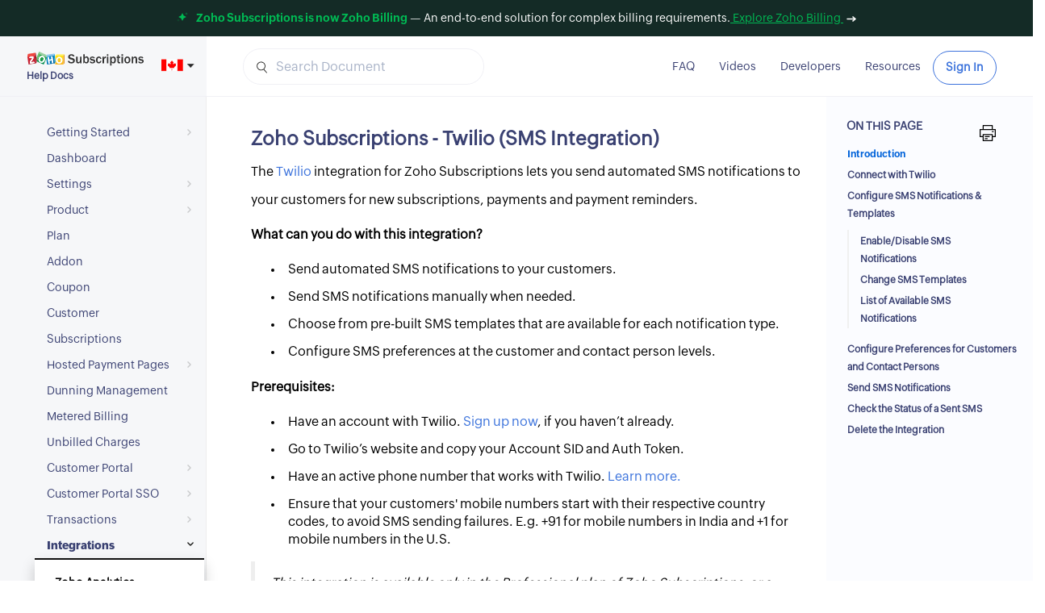

--- FILE ---
content_type: text/html
request_url: https://www.zoho.com/ca/subscriptions/help/twilio-integration.html
body_size: 18774
content:
<!DOCTYPE html><html><head><title>Twilio (SMS Integration) | Help | Zoho Subscriptions</title><meta name="description" content="Learn how to send SMS notifications from Zoho Subscriptions to keep your customers notified about new subscriptions, payments and payment reminders."><meta name="language" content="english"><meta http-equiv="Content-Type" content="text/html; charset=utf-8"><meta http-equiv="X-UA-Compatible" content="IE=edge,chrome=1"><meta name="viewport" content="width=device-width,initial-scale=1"><meta name="apple-mobile-web-app-capable" content="yes"><meta name="apple-mobile-web-app-status-bar-style" content="black"><meta name="apple-mobile-web-app-title"><link rel="SHORTCUT ICON" href="/subscriptions/subscriptions-favicon.ico" type="image/x-icon"><link href="https://webfonts.zoho.com/css?family=Roboto" rel="stylesheet"><link href="/subscriptions/styles/bootstrap.min.css" rel="stylesheet" type="text/css"><style type="text/css">/* ZOHO PUVI FONT WEIGHT LIST */

/*~~~~~~~~~~ BOLD ~~~~~~~~~~*/

@font-face {
    font-family: 'Zoho Puvi Bold';
    src: url(https://fonts.zohostatic.com/zohopuvi/3.0/zoho_puvi_bold.eot);
    src: url(https://fonts.zohostatic.com/zohopuvi/3.0/zoho_puvi_bold.eot?#iefix) format('embedded-opentype'),
    url(https://fonts.zohostatic.com/zohopuvi/3.0/zoho_puvi_bold.woff2) format('woff2'),
    url(https://fonts.zohostatic.com/zohopuvi/3.0/zoho_puvi_bold.woff) format('woff'),
    url(https://fonts.zohostatic.com/zohopuvi/3.0/zoho_puvi_bold.ttf) format('truetype'),
    url(https://fonts.zohostatic.com/zohopuvi/3.0/zoho_puvi_bold.svg) format('svg');
    font-weight: normal;
    font-style: normal;
    font-display: swap;
}


/*~~~~~~~~~~ EXTRA BOLD ~~~~~~~~~~*/

@font-face {
    font-family: 'Zoho Puvi ExtraBold';
    src: url(https://fonts.zohostatic.com/zohopuvi/3.0/zoho_puvi_extrabold.eot);
    src: url(https://fonts.zohostatic.com/zohopuvi/3.0/zoho_puvi_extrabold.eot?#iefix) format('embedded-opentype'),
    url(https://fonts.zohostatic.com/zohopuvi/3.0/zoho_puvi_extrabold.woff2) format('woff2'),
    url(https://fonts.zohostatic.com/zohopuvi/3.0/zoho_puvi_extrabold.woff) format('woff'),
    url(https://fonts.zohostatic.com/zohopuvi/3.0/zoho_puvi_extrabold.ttf) format('truetype'),
    url(https://fonts.zohostatic.com/zohopuvi/3.0/zoho_puvi_extrabold.svg) format('svg');
    font-weight: normal;
    font-style: normal;
    font-display: swap;
}


/*~~~~~~~~~~ LIGHT ~~~~~~~~~~*/

@font-face {
    font-family: 'Zoho Puvi Light';
    src: url(https://fonts.zohostatic.com/zohopuvi/3.0/zoho_puvi_light.eot);
    src: url(https://fonts.zohostatic.com/zohopuvi/3.0/zoho_puvi_light.eot?#iefix) format('embedded-opentype'),
    url(https://fonts.zohostatic.com/zohopuvi/3.0/zoho_puvi_light.woff2) format('woff2'),
    url(https://fonts.zohostatic.com/zohopuvi/3.0/zoho_puvi_light.woff) format('woff'),
    url(https://fonts.zohostatic.com/zohopuvi/3.0/zoho_puvi_light.ttf) format('truetype'),
    url(https://fonts.zohostatic.com/zohopuvi/3.0/zoho_puvi_light.svg) format('svg');
    font-weight: normal;
    font-style: normal;
    font-display: swap;
}


/*~~~~~~~~~~ REGULAR ~~~~~~~~~~*/

@font-face {
    font-family: 'Zoho Puvi Regular';
    src: url(https://fonts.zohostatic.com/zohopuvi/3.0/zoho_puvi_regular.eot);
    src: url(https://fonts.zohostatic.com/zohopuvi/3.0/zoho_puvi_regular.eot?#iefix) format('embedded-opentype'),
    url(https://fonts.zohostatic.com/zohopuvi/3.0/zoho_puvi_regular.woff2) format('woff2'),
    url(https://fonts.zohostatic.com/zohopuvi/3.0/zoho_puvi_regular.woff) format('woff'),
    url(https://fonts.zohostatic.com/zohopuvi/3.0/zoho_puvi_regular.ttf) format('truetype'),
    url(https://fonts.zohostatic.com/zohopuvi/3.0/zoho_puvi_regular.svg) format('svg');
    font-weight: normal;
    font-style: normal;
    font-display: swap;
}


/*~~~~~~~~~~ SEMIBOLD ~~~~~~~~~~*/

@font-face {
    font-family: 'Zoho Puvi SemiBold';
    src: url(https://fonts.zohostatic.com/zohopuvi/3.0/zoho_puvi_semibold.eot);
    src: url(https://fonts.zohostatic.com/zohopuvi/3.0/zoho_puvi_semibold.eot?#iefix) format('embedded-opentype'),
    url(https://fonts.zohostatic.com/zohopuvi/3.0/zoho_puvi_semibold.woff2) format('woff2'),
    url(https://fonts.zohostatic.com/zohopuvi/3.0/zoho_puvi_semibold.woff) format('woff'),
    url(https://fonts.zohostatic.com/zohopuvi/3.0/zoho_puvi_semibold.ttf) format('truetype'),
    url(https://fonts.zohostatic.com/zohopuvi/3.0/zoho_puvi_semibold.svg) format('svg');
    font-weight: normal;
    font-style: normal;
    font-display: swap;

}</style><link href="/subscriptions/help/styles/help.css" rel="stylesheet" type="text/css"><style type="text/css">.drop-down-svg{width:17px;height:10px;vertical-align:middle}.homepagetop-band{position:-webkit-sticky;position:sticky;top:0;left:0;z-index:1000}.menu-sidebar{top:120px}.navbar-header{top:45px}@media screen and (max-width:845px){.navbar-header{top:58px}.product-menu li a{font-size:11px!important}.product-logo{font-size:12px!important}}.sub-menu li{width:96%!important}.features-menu li a,.sub-menu li a{text-align:left}@media screen and (max-width:940px){.product-menu,.scale{text-align:center;margin:3% auto}.features-menu,.sub-menu{width:280px!important}.product-logo{font-size:15px}.product-menu li a{font-size:14px;padding:0}}@media screen and (max-width:767px){.navbar-header{position:static;top:75px}.product-menu{padding:0}.product-menu li a{font-size:15px!important;padding:20px 10px;line-height:25px;font-family:var(--zf-secondary-semibold);text-align:left}.product-menu li a>.drop-down-svg{float:right;margin:10px;-webkit-transition:transform .3s ease;transition:transform .3s ease;-webkit-transform:rotate(0deg);-ms-transform:rotate(0deg);transform:rotate(0deg)}.product-menu li.active a>.drop-down-svg{-webkit-transform:rotate(180deg);-ms-transform:rotate(180deg);transform:rotate(180deg)}.sub-menu-toggler ul li>a{font-size:16px!important;font-family:var(--zf-secondary-regular)}.faq-part{width:70%}.features-menu li{border-bottom:none}.features-menu .more-icon{display:none}.top-band-desc{line-height:1.5}}@media screen and (min-width:767px){.features-menu,.sub-menu{position:fixed;width:400px;z-index:999;background-color:#fff;border-top:2px solid #111;-webkit-box-shadow:0 8px 16px 0 rgba(0,0,0,.2);box-shadow:0 8px 16px 0 rgba(0,0,0,.2);padding:10px 0}.features-menu{padding-bottom:0}.sub-menu{width:210px}.solution-menu{width:240px!important}.sub-menu li{width:95%;margin-left:0}.sub-menu li a{width:100%}.features-menu li{width:45%;margin-left:0}.features-menu li a:hover,.sub-menu li a:hover{color:#03a9f5!important}.features-menu .more-icon{fill:#03a9f5;width:10px;height:10px}.features-menu li a,.sub-menu li a{padding:9px 0 9px 25px!important;font-size:14px;color:#000!important}.features-menu .all-features-option{width:100%;height:36px;text-align:center;background:#fafafa;margin:10px 0 0}.features-menu .all-features-option a{padding:9px!important;color:#03a9f5!important}}.homepagetop-band{background:#142b26;color:#fff;text-align:center;font-size:13px;line-height:16px;padding:15px 20px}.top-band-desc{color:#fff;font-family:var(--zf-secondary-semibold);margin:0;font-size:14px;line-height:1}.top-band-desc .highlight{color:#00ba54;font-family:Zoho Puvi Bold,-apple-system,BlinkMacSystemFont,San Francisco,Helvetica Neue,Helvetica,Ubuntu,Roboto,Noto,Segoe UI,Arial,sans-serif;font-weight:700}.billing-link{text-decoration:underline;cursor:pointer;color:#00ba54}</style><style type="text/css">#searchresult,#searchresult li{list-style-type:none!important}#searchresult{position:relative;top:92px;margin:0 0 20px;padding:0 0 10px;background:url(https://www.zoho.com/images/search-loading.gif) no-repeat 50%;min-height:300px;background-size:70px}#searchresult.removeBg{background:none!important;min-height:inherit;position:static}.resultList{margin:0 0 20px}.resultHead{color:#15c;font-size:13pt;margin-bottom:3px}.resultHead a{color:#15c}.resultUrl{color:#093;font-size:11pt}.resultDesc{font-size:10pt;margin-top:5px;line-height:18px}#totalresult{float:right;display:none}#navigation span.resultNavAct{font-weight:700}.noneBox{display:none!important}#nextNavSearch:after{clear:right}#navigation,#nextNavSearch,#prevNavSearch{display:inline-block}#navigation span,#nextNavSearch span,#prevNavSearch span{color:#15c;display:inline-block;margin-right:10px;cursor:pointer}#prevNavSearch span{margin-right:50px}#nextNavSearch span{margin-left:50px}.src-input{padding:6px 40px;height:45px;font-size:16px;border:1px solid #f0f0f5;border-radius:24px;width:100%;float:left;background:#fff url(/subscriptions/svgs/search.svg) no-repeat scroll 15px 15px/15px 15px}::-webkit-input-placeholder{color:#aab4c8}::-moz-placeholder{color:#aab4c8}:-ms-input-placeholder{color:#aab4c8}::-ms-input-placeholder{color:#aab4c8}::placeholder{color:#aab4c8}.src-input:focus{outline:none;-webkit-box-shadow:0 4px 12px -8px #3e72d6;box-shadow:0 4px 12px -8px #3e72d6;border-color:#3c72dc}.srchbtn{font-size:11px;font-weight:700;min-width:54px;background-color:#2e8fd9;border:1px solid #2e8fd9;border-radius:2px;color:#fff;padding:8px 20px;height:auto;float:right}.searchres_highlight{color:#4f4f4f;font-weight:700}</style><style type="text/css">#advertice-banner{background-repeat:no-repeat;position:fixed;bottom:85px;right:10px;z-index:1000;display:none;height:270px;width:365px;background-image:url(/subscriptions/help/images/add-banner-signup.png);background-size:365px 270px;padding-left:45px;-webkit-box-sizing:border-box;box-sizing:border-box;-webkit-animation:slideIn .9s;animation:slideIn .9s}@-webkit-keyframes slideIn{0%{bottom:-20px}to{bottom:85px}}@keyframes slideIn{0%{bottom:-20px}to{bottom:85px}}.zsm-image{width:200px;margin-top:30px}.paracontent{font-size:32px;line-height:36px!important;width:90%;color:#fff;margin:4.8px 0 5px;padding:2px 3px 18px 1px}.paracontent,.signup-button{font-family:Zoho Puvi SemiBold,-apple-system,BlinkMacSystemFont,San Francisco,Helvetica Neue,Helvetica,Ubuntu,Roboto,Noto,Segoe UI,Arial,sans-serif}.signup-button{padding:5px 10%;background:#ffe600;font-size:20px;color:#704500;border:none;cursor:pointer}.maybelater{width:117px;height:38px;padding:8px;line-height:19px;vertical-align:top;color:#a9c7eb;margin-left:8px;text-decoration:none;font-size:16px;cursor:pointer;background:none;border:2px solid #93b6e7}.cross{float:right;width:28px;fill:#fff;opacity:.8;cursor:pointer;padding:8px 15px 0 0;-webkit-box-sizing:border-box;box-sizing:border-box}@media (max-width:767px){#advertice-banner{display:none!important}}@media (max-width:991px){#advertice-banner{height:225px;width:320px;background-size:315px 225px}.zsm-image{margin-top:25px;width:150px}.paracontent{font-size:22px;padding:2px 3px 18px 1px;line-height:28px!important}.signup-button{font-size:15px}.maybelater{width:102px;height:32px;padding:0;font-size:14px}}</style><link rel="canonical" href="https://www.zoho.com/ca/subscriptions/help/twilio-integration.html"><link rel="alternate" href="https://www.zoho.com/subscriptions/help/twilio-integration.html" hreflang="x-default"><link rel="alternate" href="https://www.zoho.com/uk/subscriptions/help/twilio-integration.html" hreflang="en-gb"><link rel="alternate" href="https://www.zoho.com/us/subscriptions/help/twilio-integration.html" hreflang="en-us"><link rel="alternate" href="https://www.zoho.com/ca/subscriptions/help/twilio-integration.html" hreflang="en-ca"><link rel="alternate" href="https://www.zoho.com/au/subscriptions/help/twilio-integration.html" hreflang="en-au"><link rel="alternate" href="https://www.zoho.com/in/subscriptions/help/twilio-integration.html" hreflang="en-in"><link rel="alternate" href="https://www.zoho.com/ae/subscriptions/help/twilio-integration.html" hreflang="en-ae"><link rel="alternate" href="https://www.zoho.com/sa/subscriptions/help/twilio-integration.html" hreflang="en-sa"></head><body><div class="homepagetop-band"><p class="top-band-desc"><svg width="14" height="12" fill="none" style="margin-right: 10px;" alt><g fill="#00BA55"><path d="M6.642 1.714a.4.4 0 01.716 0l1.251 2.498a.4.4 0 00.179.179l2.498 1.251a.4.4 0 010 .716L8.788 7.609a.4.4 0 00-.179.179l-1.251 2.498a.4.4 0 01-.716 0L5.391 7.788a.4.4 0 00-.179-.179L2.714 6.358a.4.4 0 010-.716l2.498-1.251a.4.4 0 00.179-.179l1.251-2.498z"/><path d="M11.642.714a.4.4 0 01.716 0l.25.5a.4.4 0 00.178.178l.5.25a.4.4 0 010 .716l-.5.25a.4.4 0 00-.178.178l-.25.5a.4.4 0 01-.716 0l-.25-.5a.4.4 0 00-.178-.178l-.5-.25a.4.4 0 010-.716l.5-.25a.4.4 0 00.178-.178l.25-.5z" fill-opacity=".4"/><path d="M1.642 8.714a.4.4 0 01.716 0l.25.5a.4.4 0 00.178.178l.5.25a.4.4 0 010 .716l-.5.25a.4.4 0 00-.178.178l-.25.5a.4.4 0 01-.716 0l-.25-.5a.4.4 0 00-.178-.178l-.5-.25a.4.4 0 010-.716l.5-.25a.4.4 0 00.178-.178l.25-.5z" fill-opacity=".2"/></g></svg><span class="highlight">Zoho Subscriptions is now Zoho Billing</span> — An end-to-end solution for complex billing requirements.<a class="billing-link" href="https://www.zoho.com/ca/billing/?src=from_subscriptions"> Explore Zoho Billing </a><svg width="12" height="7" fill="none" style="margin-left: 4px;" alt><path d="M1 3.5h10m0 0L8 1m3 2.5L8 6" stroke="#fff" stroke-width="1.5" stroke-linecap="round" stroke-linejoin="round"/></svg></p></div><div class="navbar-header no-print"><button type="button" class="navbar-toggle collapsed" data-toggle="collapse" data-target="#help-main-menu" id="main-menu"><div class="mobile-home-icon"><svg viewBox="0 0 512 512"><path d="M425.5 507.6H333c-17.3 0-31.4-14.1-31.4-31.4V355.5c0-1.1-.9-2-2-2h-87.3c-1.1 0-2 .9-2 2v120.7c0 17.3-14.1 31.4-31.4 31.4H86.5c-17.3 0-31.4-14.1-31.4-31.4V291.9h-10c-12.3 0-23.8-6.9-29-18.1-5.5-11.7-3.4-25 5.3-34.5L224.1 17.5l.2-.2c8.1-8.4 19.1-13 30.8-13 12.1 0 24 5.1 32.7 13.9l.3.3 202.6 220.6c8.5 9.3 10.7 22.2 5.6 33.8-5.1 11.6-16.1 18.8-28.8 18.8h-10.6V476c0 17.6-14 31.6-31.4 31.6zm-89.9-32h87.3c1.1 0 2-.9 2-2v-190c0-13.1 10.6-23.7 23.7-23.7h13c1.7 0 2.7-2.1 1.5-3.4l-198.4-216c-2.6-2.6-6.1-4.1-9.6-4.1-2.1 0-5.1.6-7.8 3.2l-198.5 217c-1.2 1.3-.3 3.3 1.5 3.3h13c13.1 0 23.7 10.6 23.7 23.7v190.1c0 1.1.9 2 2 2h87.3c1.1 0 2-.9 2-2V352.9c0-17.3 14.1-31.4 31.4-31.4h92.5c17.3 0 31.4 14.1 31.4 31.4v120.7c0 1.1.9 2 2 2z"/></svg></div></button><div class="brand-container"><button type="button" class="navbar-toggle collapsed sidebar-toggler" id="toggler"><span class="icon-bar"></span> <span class="icon-bar"></span> <span class="icon-bar"></span></button> <a class="navbar-brand" href="/ca/subscriptions/"><div class="help-logo"><svg viewBox="0 0 982 126"><path fill="none" d="M839.9 57c-4.2 0-7.4 1.7-9.4 5s-3.1 7.7-3.1 13.2c0 5.9 1.1 10.5 3.3 13.6s5.1 4.7 8.9 4.7c8.2 0 12.4-6.2 12.4-18.5 0-5.6-1-10-3-13.2-2-3.2-5-4.8-9.1-4.8zM496 56.1c-3.4 0-6.1 1.3-8.3 3.9-2.2 2.6-3.3 6.3-3.3 11.1v8.1c0 4.9 1 8.4 3.1 10.8 2.1 2.3 4.8 3.5 8.1 3.5 3.2 0 5.9-1.3 8.1-4 2.2-2.7 3.4-7.9 3.5-15.6 0-5.7-1-10.1-3-13.1s-4.7-4.7-8.2-4.7zm224.4.9c-3.3 0-6 1.4-8.3 4.3-2.3 2.8-3.4 6.6-3.4 11.2v7.8c0 4 1.2 7.2 3.5 9.8 2.3 2.6 5 3.9 7.8 3.9 3.9 0 6.8-1.7 8.6-5.1s2.7-7.8 2.7-13.1c0-5.5-.9-10-2.7-13.5-1.9-3.6-4.6-5.3-8.2-5.3z"/><path fill="#E79225" d="M306.2 112.5l10-10V28.8l-10 11.6z"/><linearGradient id="a" gradientUnits="userSpaceOnUse" x1="272.5" y1="86.602" x2="272.5" y2="17.674" gradientTransform="matrix(1 0 0 -1 0 128)"><stop offset=".006" stop-color="#ffe513"/><stop offset="1" stop-color="#fdb924"/></linearGradient><path fill="url(#a)" d="M238.8 40.4v33.4l2 15.6-2 5.6v17.5h67.4l-.2-72.1h-67.2zm57.1 47.8c-1.3 3.4-3.3 6.4-5.9 9.1-2.5 2.5-5.3 4.4-8.4 5.7s-6.5 1.9-10 1.9c-3.7 0-7.1-.6-10.2-1.9-3.1-1.3-5.9-3.2-8.3-5.7-2.6-2.7-4.5-5.7-5.9-9.1-1.3-3.4-2-7-2-10.9 0-4 .7-7.6 2-11 1.3-3.3 3.3-6.3 5.9-9 2.5-2.5 5.3-4.5 8.4-5.8s6.5-1.9 10.1-1.9 7 .6 10.1 1.9 5.9 3.2 8.4 5.8c2.6 2.6 4.6 5.7 5.9 9 1.3 3.4 2 7 2 10.9-.1 4-.7 7.7-2.1 11z"/><linearGradient id="b" gradientUnits="userSpaceOnUse" x1="271.45" y1="86.602" x2="271.45" y2="17.674" gradientTransform="matrix(1 0 0 -1 0 128)"><stop offset=".006" stop-color="#ffe513"/><stop offset="1" stop-color="#fdb924"/></linearGradient><path fill="url(#b)" d="M271.5 59.5c-4.5 0-8 1.6-10.6 4.7s-3.9 7.5-3.9 13.1c0 5.5 1.3 9.8 3.9 12.9 2.6 3.1 6.1 4.6 10.6 4.7 4.5 0 8-1.6 10.5-4.7 2.6-3.1 3.9-7.4 3.9-12.8 0-5.6-1.3-9.9-3.9-13.1-2.5-3.2-6-4.7-10.5-4.8z"/><path fill="#E79225" d="M306 40.4l.2 72.1V40.4z"/><linearGradient id="c" gradientUnits="userSpaceOnUse" x1="306.1" y1="86.602" x2="306.1" y2="17.674" gradientTransform="matrix(1 0 0 -1 0 128)"><stop offset=".006" stop-color="#ffe513"/><stop offset="1" stop-color="#fdb924"/></linearGradient><path fill="url(#c)" d="M306 40.4l.2 72.1V40.4z"/><path fill="#FFF16D" d="M238.8 40.4h67.4l10-11.6-66.8.1z"/><path fill="#91C9ED" d="M226.7 38.7l5.5-15.9-66.2 9.3-1.5 4.3 2.6 10.5z"/><linearGradient id="d" gradientUnits="userSpaceOnUse" x1="165.004" y1="79.258" x2="232.584" y2="24.99" gradientTransform="matrix(1 0 0 -1 0 128)"><stop offset=".006" stop-color="#008cd2"/><stop offset="1" stop-color="#00649d"/></linearGradient><path fill="url(#d)" d="M167.4 48.1l1.2 4.9-5 11.2 6.8 48.3 65.3-9.2-9.2-64.6-59.1 9.4zm53.9 51.7c-.8 1.3-2.1 2.1-3.8 2.3-.3.1-.7.1-1 .1-1.3 0-2.4-.4-3.3-1.2-1.1-1-1.8-2.5-2.1-4.5l-2.6-17.3-18.8 2.8 2.6 17.3c.1.6.1 1.1.1 1.6 0 1.3-.3 2.4-.8 3.3-.8 1.3-2 2.1-3.6 2.3-.4.1-.7.1-1.1.1-1.3 0-2.4-.4-3.3-1.2-1.2-1-1.9-2.5-2.2-4.5L175 57.1c-.1-.6-.1-1.1-.1-1.6 0-1.3.3-2.5.9-3.4.8-1.3 2.2-2 3.9-2.3.3 0 .6-.1.9-.1 1.2 0 2.3.4 3.2 1.3 1.1 1 1.8 2.5 2.1 4.5l2.4 16.8 18.8-2.8-2.4-16.8c-.1-.6-.1-1.1-.1-1.6 0-1.3.3-2.4.9-3.4.8-1.3 2.1-2.1 3.8-2.3.3-.1.7-.1 1-.1 1.3 0 2.4.4 3.3 1.2 1.1 1 1.8 2.5 2.1 4.5l6.4 43.7c.1.6.1 1.1.1 1.6-.1 1.4-.3 2.5-.9 3.5z"/><path fill="#91C9ED" d="M167.4 48.1l59.3-9.4-59.6 8.2z"/><linearGradient id="e" gradientUnits="userSpaceOnUse" x1="180.175" y1="98.151" x2="247.755" y2="43.882" gradientTransform="matrix(1 0 0 -1 0 128)"><stop offset=".006" stop-color="#008cd2"/><stop offset="1" stop-color="#00649d"/></linearGradient><path fill="url(#e)" d="M167.4 48.1l59.3-9.4-59.6 8.2z"/><path fill="#009ADA" d="M238.8 73.8l-6.5-50.6-.1-.4-5.5 15.9 9.2 64.7 2.9-8.3 2.1-5.7z"/><linearGradient id="f" gradientUnits="userSpaceOnUse" x1="126.05" y1="77.418" x2="126.05" y2="17.031" gradientTransform="matrix(1 0 0 -1 0 128)"><stop offset="0" stop-color="#26a146"/><stop offset="1" stop-color="#008a52"/></linearGradient><path fill="url(#f)" d="M133.2 52.8c-1.9-.8-3.8-1.2-5.6-1.2-2.1 0-4 .5-6 1.6-3.6 2-6.6 5.6-8.8 11-1.5 3.5-2.2 6.7-2.2 9.6 0 1.5.2 2.9.6 4.2 1.1 4 3.7 6.8 7.8 8.5 1.9.8 3.7 1.2 5.5 1.2 2.1 0 4-.5 6-1.6 3.6-2 6.5-5.6 8.7-10.8 1.5-3.6 2.3-6.9 2.3-9.8 0-1.4-.2-2.8-.5-4.1-1.2-4-3.7-6.9-7.8-8.6z"/><linearGradient id="g" gradientUnits="userSpaceOnUse" x1="123.7" y1="77.418" x2="123.7" y2="17.031" gradientTransform="matrix(1 0 0 -1 0 128)"><stop offset="0" stop-color="#26a146"/><stop offset="1" stop-color="#008a52"/></linearGradient><path fill="url(#g)" d="M161.9 49.9L110 26.5 84.1 85.2l-.3 1.5 58.3 26.3 21.5-48.8-2-14.2.3-.1zm-9.2 18.8c-.1 3.7-1 7.4-2.6 11.2-1.6 3.7-3.7 7-6.2 9.7-2.6 2.7-5.6 4.8-9 6.3-3.3 1.4-6.6 2.1-10 2.1h-.1c-3.3 0-6.6-.7-9.8-2.1-3.4-1.4-6.2-3.4-8.6-5.8-2.3-2.4-4.1-5.3-5.3-8.6-1.1-3.1-1.7-6.4-1.7-9.7v-1.3c.2-3.7 1-7.4 2.6-11.2 1.6-3.8 3.7-7 6.2-9.7s5.5-4.8 9-6.3c3.3-1.5 6.6-2.2 10-2.2h.2c3.3 0 6.6.7 9.9 2.1 3.3 1.4 6.1 3.3 8.4 5.7 2.3 2.4 4.1 5.3 5.3 8.7 1.2 3.2 1.8 6.5 1.8 9.8-.1.6-.1 1-.1 1.3z"/><linearGradient id="h" gradientUnits="userSpaceOnUse" x1="160.635" y1="73.819" x2="228.215" y2="19.55" gradientTransform="matrix(1 0 0 -1 0 128)"><stop offset=".006" stop-color="#008cd2"/><stop offset="1" stop-color="#00649d"/></linearGradient><path fill="url(#h)" d="M161.9 49.9l-.2.2 2 14.2 5-11.3z"/><linearGradient id="i" gradientUnits="userSpaceOnUse" x1="165.2" y1="77.418" x2="165.2" y2="17.031" gradientTransform="matrix(1 0 0 -1 0 128)"><stop offset="0" stop-color="#26a146"/><stop offset="1" stop-color="#008a52"/></linearGradient><path fill="url(#i)" d="M161.9 49.9l-.2.2 2 14.2 5-11.3z"/><path fill="#98D0A0" d="M161.9 49.9l6.8 3.1-1.3-4.9-.3-1.2-2.6-10.5-.8-3L103.9 6l6.1 20.5z"/><path fill="#66BF6B" d="M84.1 85.3L110 26.5 103.9 6 82 58l3.2 21.7z"/><linearGradient id="j" gradientUnits="userSpaceOnUse" x1="38.445" y1="83.318" x2="48.83" y2="20.623" gradientTransform="matrix(1 0 0 -1 0 128)"><stop offset="0" stop-color="#d92231"/><stop offset="1" stop-color="#ba2234"/></linearGradient><path fill="url(#j)" d="M5.6 48.7L16 112.4l64.8-10.2-9.7-63.6L5.6 48.7zm58.1 50.1c-1.3 1.1-3.5 1.8-6.7 2.4l-17.9 3.1c-2.8.5-5.1.7-6.7.7-1.3 0-2.3-.1-2.9-.5-.7-.4-1.3-1-1.7-1.9s-.8-2-1-3.3c-.2-.9-.2-1.9-.2-2.9 0-1.4.2-2.8.5-4.3.5-2.6 1.5-5.2 2.8-7.8 1.9-3.8 5.1-8.4 9.6-13.9 1.1-1.4 2-2.5 2.5-3.2 2-2.5 3.2-4.4 3.7-5.8.4-1 .5-2 .5-3v-.9l-16.6 2.8c-1 .2-1.8.2-2.6.2-1.2 0-2.2-.2-3-.6-1.4-.6-2.3-1.9-2.6-3.5-.1-.3-.1-.7-.1-1 0-1.3.5-2.3 1.4-3.2 1.1-1.1 2.9-1.8 5.3-2.2l19.8-3.4c1.5-.3 2.8-.4 3.8-.4 1.3 0 2.3.2 3 .6.6.4 1.1 1 1.5 1.8s.7 1.8.9 3c.2 1.3.3 2.6.3 4v1.5c-.1 1.9-.4 3.8-1 5.6-.9 3.3-3.4 7.5-7.3 12.6-.6.8-1 1.4-1.4 1.8-.5.6-1.1 1.5-2 2.6-2.5 3.3-4.4 6.2-5.7 8.5-1.2 2.1-1.8 3.8-2 5.2L55 90.5c1.5-.3 2.8-.4 4-.4s2.3.1 3.1.4c.8.3 1.5.7 2 1.4.5.6.8 1.4 1 2.3.1.4.1.7.1 1.1.1 1.5-.4 2.6-1.5 3.5z"/><path fill="#EF463E" d="M75.6 15.5L10.2 26 5.6 48.7l65.6-10.1z"/><path fill="#760D16" d="M85.2 79.7L82 58l-6.4-42.5-4.4 23.1 9.6 63.6 3-15.4.3-1.5z"/><path fill="#FFF" d="M290 57.3c-2.5-2.5-5.3-4.5-8.4-5.8s-6.5-1.9-10.1-1.9-7 .6-10.1 1.9-5.9 3.2-8.4 5.8c-2.6 2.6-4.6 5.6-5.9 9s-2 7-2 11c0 3.9.7 7.5 2 10.9s3.3 6.4 5.9 9.1c2.4 2.5 5.2 4.4 8.3 5.7 3.1 1.3 6.5 1.9 10.2 1.9 3.6 0 6.9-.6 10-1.9 3.1-1.3 5.9-3.2 8.4-5.7 2.6-2.7 4.6-5.7 5.9-9.1s2-7 2-10.9-.7-7.6-2-10.9c-1.2-3.4-3.2-6.4-5.8-9.1zm-7.9 32.8c-2.6 3.1-6.1 4.7-10.5 4.7-4.5 0-8-1.5-10.6-4.7-2.6-3.1-3.9-7.4-3.9-12.9 0-5.6 1.3-9.9 3.9-13.1 2.6-3.1 6.1-4.7 10.6-4.7s8 1.6 10.5 4.7c2.6 3.1 3.9 7.5 3.9 13.1 0 5.5-1.3 9.8-3.9 12.9zm-66.5-39c-.3-2-1-3.5-2.1-4.5-.9-.8-2-1.2-3.3-1.2-.3 0-.7 0-1 .1-1.7.2-3 1-3.8 2.3-.6.9-.9 2.1-.9 3.4 0 .5 0 1 .1 1.6l2.4 16.8-18.8 2.8-2.4-16.8c-.3-2-1-3.5-2.1-4.5-.9-.8-2-1.3-3.2-1.3-.3 0-.6 0-.9.1-1.8.3-3.1 1-3.9 2.3-.6.9-.9 2.1-.9 3.4 0 .5 0 1 .1 1.6l6.4 43.7c.3 2 1 3.5 2.2 4.5.9.8 2 1.2 3.3 1.2.4 0 .7 0 1.1-.1 1.6-.2 2.9-1 3.6-2.3.5-.9.8-2 .8-3.3 0-.5 0-1-.1-1.6L189.6 82l18.8-2.8 2.6 17.3c.3 2 1 3.5 2.1 4.5.9.8 2 1.2 3.3 1.2.3 0 .7 0 1-.1 1.7-.2 3-1 3.8-2.3.6-.9.8-2 .8-3.3 0-.5 0-1-.1-1.6l-6.3-43.8zm-70-2c-2.3-2.4-5.1-4.3-8.4-5.7-3.3-1.4-6.6-2.1-9.9-2.1h-.2c-3.4 0-6.7.8-10 2.2-3.4 1.5-6.4 3.6-9 6.3-2.5 2.7-4.6 5.9-6.2 9.7-1.6 3.7-2.5 7.4-2.6 11.2V72c0 3.3.6 6.5 1.7 9.7 1.2 3.3 3 6.2 5.3 8.6s5.2 4.4 8.6 5.8c3.2 1.4 6.5 2.1 9.8 2.1h.1c3.4 0 6.7-.7 10-2.1 3.5-1.5 6.5-3.7 9-6.3 2.6-2.7 4.7-5.9 6.2-9.7 1.6-3.7 2.5-7.5 2.6-11.2v-1.1c0-3.3-.6-6.6-1.8-9.8-1.1-3.5-2.9-6.4-5.2-8.9zm-6.4 26.2c-2.2 5.2-5.1 8.8-8.7 10.8-1.9 1.1-3.9 1.6-6 1.6-1.8 0-3.6-.4-5.5-1.2-4.1-1.8-6.7-4.6-7.8-8.5-.4-1.3-.6-2.7-.6-4.2 0-2.9.7-6.1 2.2-9.6 2.3-5.3 5.2-9 8.8-11 1.9-1.1 3.9-1.6 6-1.6 1.8 0 3.7.4 5.6 1.2 4.1 1.7 6.6 4.6 7.7 8.5.4 1.3.5 2.7.5 4.1 0 3-.7 6.3-2.2 9.9zm-75 16.8c-.5-.6-1.2-1.1-2-1.4-.9-.3-1.9-.4-3.1-.4s-2.5.1-4 .4L38 93.6c.2-1.3.8-3.1 2-5.2 1.3-2.4 3.2-5.2 5.7-8.5.9-1.2 1.5-2 2-2.6.3-.4.8-1 1.4-1.8 3.9-5.1 6.3-9.3 7.3-12.6.5-1.9.9-3.7 1-5.6v-1.5c0-1.4-.1-2.7-.3-4-.2-1.2-.5-2.2-.9-3s-.9-1.4-1.5-1.8c-.7-.4-1.7-.6-3-.6-1.1 0-2.3.1-3.8.4L28 50.1c-2.4.4-4.2 1.1-5.3 2.2-.9.8-1.4 1.9-1.4 3.2 0 .3 0 .7.1 1 .3 1.7 1.2 2.9 2.6 3.5.8.4 1.8.6 3 .6.8 0 1.7-.1 2.6-.2l16.6-2.8v.9c0 1-.2 2-.5 3-.5 1.4-1.7 3.3-3.7 5.8-.6.7-1.4 1.7-2.5 3.2-4.5 5.4-7.7 10-9.6 13.9-1.4 2.6-2.3 5.2-2.8 7.8-.3 1.5-.5 2.9-.5 4.3 0 1 .1 1.9.2 2.9.2 1.3.6 2.4 1 3.3.4.9 1 1.5 1.7 1.9.6.3 1.6.5 2.9.5 1.7 0 3.9-.2 6.7-.7l17.9-3.1c3.2-.5 5.4-1.3 6.7-2.4 1-.8 1.6-2 1.6-3.4 0-.3 0-.7-.1-1.1-.1-.9-.5-1.7-1-2.3z"/><path fill="#333" d="M382.9 59.6l-12.5-3.1c-6.8-1.7-10.2-4.6-10.2-8.8 0-2.7 1.1-4.9 3.3-6.6 2.2-1.7 5.3-2.6 9.4-2.6 7.1 0 11.6 2.8 13.6 8.4l12.6-3.1c-1.4-5.1-4.5-9-9.5-11.8s-10.6-4.2-16.9-4.2c-7.6 0-13.8 2-18.7 6-4.9 4-7.3 9.2-7.3 15.8 0 3.3.7 6.4 2.1 9.3s3.2 5.2 5.5 6.8c2.3 1.6 5.8 3 10.6 4.3l14 3.7c3.8 1 6.2 2.3 7.4 4 1.1 1.7 1.7 3.6 1.7 5.6 0 2.8-1.3 5.1-3.8 7s-6.1 2.8-10.8 2.8c-10.3 0-16.2-3.6-17.7-10.9l-12.9 2.7c1.8 6.5 5.4 11.2 10.9 14.3 5.5 3.1 11.8 4.6 19.1 4.6 8.6 0 15.7-2.1 21.1-6.2 5.4-4.2 8.1-9.8 8.1-17.1 0-4.5-1.3-8.6-3.9-12.3s-7.6-6.7-15.2-8.6zm62.2 14.6c0 7.8-1.4 12.9-4.1 15.3-2.8 2.4-5.5 3.6-8.1 3.6-1.6 0-3.3-.6-5.1-1.8-1.7-1.2-2.6-3.8-2.6-7.7V48.1h-12.5v38.1c0 5.5 1.5 9.8 4.4 12.9 2.9 3.1 6.8 4.6 11.8 4.6 8.4 0 14.1-4.3 17.2-12.9v11.8h11.4V48.1h-12.3l-.1 26.1zm54.4-28.7c-3.1 0-5.8.6-8.2 1.9-2.3 1.3-4.7 4-7 8V28.9H472v73.6h5.5l3.3-8.9c4 6.7 9.6 10.1 16.9 10.1 7.2 0 12.7-2.9 16.6-8.6 3.9-5.7 5.8-12.7 5.8-20.8 0-9-2-16-5.9-21.1-3.8-5.1-8.7-7.7-14.7-7.7zm4.3 44c-2.2 2.7-4.9 4-8.1 4-3.3 0-6-1.2-8.1-3.5s-3.1-5.9-3.1-10.8v-8.1c0-4.8 1.1-8.5 3.3-11.1 2.2-2.6 5-3.9 8.3-3.9 3.6 0 6.4 1.5 8.3 4.6s3 7.4 3 13.1c-.3 7.8-1.5 13-3.6 15.7zm54.1-19.4l-11.7-2.4c-5.3-1.1-7.9-3-7.9-5.9 0-4.1 3.3-6.1 9.8-6.1 5.4 0 8.6 2 9.8 6.1l10.9-2.2c-2.5-8.4-9.6-12.7-21-12.7-6.9 0-12.1 1.7-15.5 5-3.5 3.4-5.2 7.4-5.2 12.3 0 8.6 5.5 14 16.5 16.1l9.9 1.9c1.6.3 3 1 4.2 1.9s1.8 2.1 1.8 3.6c0 4.5-3.8 6.7-11.4 6.7-6 0-9.9-2.2-11.6-6.6L525 90c1.3 4.6 4.1 8 8.3 10.3 4.3 2.2 9.2 3.4 14.7 3.4 6.4 0 12-1.5 16.6-4.4s7-7.4 7-13.5c-.1-8.6-4.7-13.8-13.7-15.7zM602.8 57c5.7 0 9 3.4 9.9 10.1l10.5-1.5c-2.3-12.5-9.3-18.8-21.1-18.8-7.3 0-13.2 2.7-17.6 8-4.4 5.4-6.6 12.1-6.6 20.3 0 7.9 2 14.7 6 20.1 4 5.5 9.8 8.2 17.3 8.2 5.5 0 10.2-1.6 14.1-4.9 3.9-3.3 6.5-8.3 7.9-15.1l-10.5-1.1c-1.8 6.9-5.3 10.4-10.7 10.4-3.5 0-6.2-1.5-8.2-4.5s-2.9-7.2-2.9-12.7c0-5.2.9-9.6 2.8-13.2 1.9-3.5 5-5.3 9.1-5.3zm47.5-7.1c-2.8 2.3-4.9 6-6.5 11.1V48h-11.1v54.4H645V77.2c0-3.7 1-7.6 3-11.6s6.2-6 12.4-6V46.5c-.7 0-1.2-.1-1.6-.1-2.9 0-5.7 1.2-8.5 3.5zm18.9-21h12.3v12.8h-12.3zm0 19.2h12.3v54.4h-12.3zm55.3-1.2c-7.3 0-12.9 3.5-16.6 10.6V48h-11.7v72.8h12.5v-26c3.2 5.8 8.2 8.7 15.2 8.7 6.8 0 11.9-2.9 15.3-8.6 3.4-5.7 5.1-12.4 5.1-20.2 0-8.2-1.8-14.9-5.4-20.1-3.6-5.1-8.4-7.7-14.4-7.7zm4.1 41.9c-1.8 3.4-4.7 5.1-8.6 5.1-2.9 0-5.5-1.3-7.8-3.9s-3.5-5.9-3.5-9.8v-7.8c0-4.6 1.1-8.3 3.4-11.2 2.3-2.8 5-4.3 8.3-4.3 3.6 0 6.3 1.7 8.2 5.2 1.8 3.5 2.7 8 2.7 13.5 0 5.4-.9 9.7-2.7 13.2zm42 2.4c-1.2-1.2-1.9-3.6-1.9-7V57.6h10.9v-9.5h-10.9V33l-10.1.9-1.1 14.2H750v9.5h6.8v28.2c0 4.7.5 8.3 1.6 10.5 1.1 2.3 2.8 4.1 5.2 5.4s5.2 2 8.5 2c2 0 4.8-.4 8.5-1.2v-9.6c-1.1.1-2.1.1-3.1.1-3.4 0-5.7-.6-6.9-1.8zm20.3-62.3h12.3v12.8h-12.3zm0 19.2h12.3v54.4h-12.3zm49.1-1.2c-7.7 0-13.8 2.7-18.5 8-4.7 5.4-7 12.1-7 20.1 0 7.5 2.1 14.1 6.3 19.9 4.2 5.8 10.4 8.7 18.4 8.7 7.5 0 13.6-2.6 18.5-7.8s7.3-12.1 7.3-20.7c0-8.3-2.3-15.1-7-20.3-4.8-5.3-10.8-7.9-18-7.9zm-.4 46.6c-3.8 0-6.7-1.6-8.9-4.7s-3.3-7.7-3.3-13.6c0-5.5 1-9.9 3.1-13.2 2-3.3 5.2-5 9.4-5 4.1 0 7.1 1.6 9.1 4.8 2 3.2 3 7.6 3 13.2 0 12.3-4.2 18.5-12.4 18.5zm64.2-46.6c-7.1 0-12.5 4.6-16.5 13.7V48.1h-11.2v54.4h12.3v-28c0-5.6 1.2-9.9 3.6-12.7s5.2-4.2 8.4-4.2c2.3 0 4.3.9 6 2.7 1.6 1.8 2.5 4.5 2.5 8.1v34h12.3V67.3c0-7.6-1.7-12.9-5.1-15.9-3.5-3-7.5-4.5-12.3-4.5zm58.4 23.2l-11.7-2.4c-5.3-1.1-7.9-3-7.9-5.9 0-4.1 3.3-6.1 9.8-6.1 5.4 0 8.6 2 9.8 6.1l10.9-2.2c-2.5-8.4-9.6-12.7-21-12.7-6.9 0-12.1 1.7-15.5 5-3.5 3.4-5.2 7.4-5.2 12.3 0 8.6 5.5 14 16.5 16.1l9.9 1.9c1.6.3 3 1 4.2 1.9s1.8 2.1 1.8 3.6c0 4.5-3.8 6.7-11.4 6.7-6 0-9.9-2.2-11.6-6.6L929.3 90c1.3 4.6 4.1 8 8.3 10.3 4.3 2.2 9.2 3.4 14.7 3.4 6.4 0 12-1.5 16.6-4.4s7-7.4 7-13.5c-.1-8.6-4.6-13.8-13.7-15.7z"/></svg></div><p>Help Docs</p></a><div class="edition-selection-block"><div onfocusout="hideSelectList()"><div class="edition-select-box" onclick="selectListAction()"><a href="javascript:void(0)"><div class="edition-image-canada"></div><div class="edition-dropdown"><b class="select-caret"></b></div></a></div><div class="edition-select-list"><div class="edition-select-list-item" onclick="switchEdition('global')"><a href="javascript:void(0)"><div class="edition-image-global"></div><div class="edition-label">Global</div></a></div><div class="edition-select-list-item" onclick="switchEdition('us')"><a href="javascript:void(0)"><div class="edition-image-us"></div><div class="edition-label">United States</div></a></div><div class="edition-select-list-item" onclick="switchEdition('uk')"><a href="javascript:void(0)"><div class="edition-image-uk"></div><div class="edition-label">United Kingdom</div></a></div><div class="edition-select-list-item" onclick="switchEdition('ca')"><a href="javascript:void(0)"><div class="edition-image-canada"></div><div class="edition-label">Canada</div></a></div><div class="edition-select-list-item" onclick="switchEdition('au')"><a href="javascript:void(0)"><div class="edition-image-australia"></div><div class="edition-label">Australia</div></a></div><div class="edition-select-list-item" onclick="switchEdition('in')"><a href="javascript:void(0)"><div class="edition-image-india"></div><div class="edition-label">India</div></a></div><div class="edition-select-list-item" onclick="switchEdition('ae')"><a href="javascript:void(0)"><div class="edition-image-uae"></div><div class="edition-label">United Arab Emirates</div></a></div><div class="edition-select-list-item" onclick="switchEdition('sa')"><a href="javascript:void(0)"><div class="edition-image-sa"></div><div class="edition-label">Saudi Arabia</div></a></div></div></div></div></div><div class="sm-screen-nav-container"><div class="navbar-collapse collapse no-print" id="help-main-menu"><ul class="nav navbar-nav navbar-right nav-list-position"><li class="faq"><a href="/ca/subscriptions/kb/general/" target="_blank" rel="noopener noreferrer">FAQ</a></li><li class="videos"><a href="/ca/subscriptions/videos/general/zs-nutshell.html" target="_blank" rel="noopener noreferrer">Videos</a></li><li class="developers"><a href="/subscriptions/api/v1/" target="_blank" rel="noopener noreferrer">Developers</a></li><li class="support"><a href="/ca/subscriptions/support" target="_blank" rel="noopener noreferrer">Resources</a></li><li class="signupnow-button cta-btn new-tab sign-in"><a href="https://accounts.zoho.com/signin?servicename=ZohoSubscriptions&signupurl=https://www.zoho.com/ca/subscriptions/signup/" target="_blank" rel="noopener noreferrer">Sign In</a></li></ul></div></div></div><div class="searchband no-print"><div class="search-box"><form action="/ca/subscriptions/help/search/searchresults.html" class="srchbox clearfix"><input class="src-input" name="search" placeholder="Search Document" type="text" value=""></form></div><div class="navbar-collapse collapse no-print"><ul class="nav navbar-nav navbar-right nav-list-position"><li class="faq"><a href="/ca/subscriptions/kb/general/" target="_blank" rel="noopener noreferrer">FAQ</a></li><li class="videos"><a href="/ca/subscriptions/videos/general/zs-nutshell.html" target="_blank" rel="noopener noreferrer">Videos</a></li><li class="developers"><a href="/subscriptions/api/v1/" target="_blank" rel="noopener noreferrer">Developers</a></li><li class="support"><a href="/ca/subscriptions/support" target="_blank" rel="noopener noreferrer">Resources</a></li><li class="signupnow-button cta-btn new-tab sign-in"><a href="https://accounts.zoho.com/signin?servicename=ZohoSubscriptions&signupurl=https://www.zoho.com/ca/subscriptions/signup/" target="_blank" rel="noopener noreferrer">Sign In</a></li></ul></div></div><div class="help-container" id="help-container"><form class="print-form"><input type="button" class="print-icon" name="print" value="" title="Print this page" alt="Print this page" onclick="window.print()"></form><div class="menu-sidebar no-print"><div class="sidebar-close"><span class="icon-close">x</span> CLOSE</div><ul class="help-main-menu nav nav-pills nav-stacked" id="sidebar"><li class="nested-menu"><span class="sub-menu-arrow pull-right line-arrow right"></span> <a class="sub-menu-trigger" href="javascript:;">Getting Started</a><ul class="sub-menu nav nav-stacked"><li><a href="/ca/subscriptions/help/getting-started/welcome.html">Welcome</a></li><li><a href="/ca/subscriptions/help/overview.html">Zoho Subscriptions - Overview</a></li><li><a href="/ca/subscriptions/help/browser-support.html">Browser Support</a></li></ul></li><li><a href="/ca/subscriptions/help/dashboard.html">Dashboard</a></li><li class="nested-menu"><span class="sub-menu-arrow pull-right line-arrow right"></span> <a class="sub-menu-trigger" href="javascript:;">Settings</a><ul class="sub-menu nav nav-stacked"><li><a href="/ca/subscriptions/help/set-org_profile.html">Organization Profile</a></li><li><a href="/ca/subscriptions/help/set-users.html">Users</a></li><li><a href="/ca/subscriptions/help/set-managesubs.html">Manage subscriptions</a></li><li><a href="/ca/subscriptions/help/set-preferences.html">Preferences</a></li><li><a href="/ca/subscriptions/help/set-currencies.html">Currencies</a></li><li><a href="/ca/subscriptions/help/set-emailtemplates.html">Templates</a></li><li><a href="/ca/subscriptions/help/settings/emails.html">Emails</a></li><li><a href="/ca/subscriptions/help/data-backup.html">Data Backup</a></li><li><a href="/ca/subscriptions/help/set-webhooks.html">Webhooks</a></li><li><a href="/ca/subscriptions/help/set-domain-mapping.html">Custom Domain Mapping</a></li><li><a href="/ca/subscriptions/help/set-canadaediton-taxes.html">Canada Sales Taxes</a></li><li><a href="/ca/subscriptions/help/reporting-tags.html">Reporting Tags</a></li><li><a href="/ca/subscriptions/help/set-pricing_upgrading.html">Pricing and Upgrading</a></li></ul></li><li class="nested-menu"><span class="sub-menu-arrow pull-right line-arrow right"></span> <a class="sub-menu-trigger" href="javascript:;">Product</a><ul class="sub-menu nav nav-stacked"><li><a href="/ca/subscriptions/help/product.html">Product</a></li><li><a href="/ca/subscriptions/help/embed-widget.html">Embed Widget</a></li></ul></li><li><a href="/ca/subscriptions/help/plan.html">Plan</a></li><li><a href="/ca/subscriptions/help/addon.html">Addon</a></li><li><a href="/ca/subscriptions/help/coupon.html">Coupon</a></li><li><a href="/ca/subscriptions/help/customer.html">Customer</a></li><li><a href="/ca/subscriptions/help/subscriptions.html">Subscriptions</a></li><li class="nested-menu"><span class="sub-menu-arrow pull-right line-arrow right"></span> <a class="sub-menu-trigger" href="javascript:;">Hosted Payment Pages</a><ul class="sub-menu nav nav-stacked"><li><a href="/ca/subscriptions/help/hosted-payment-pages.html">Overview &amp; Setup</a></li><li><a href="/ca/subscriptions/help/pre-fill.html">Pre-fill Hosted Payment Pages</a></li></ul></li><li><a href="/ca/subscriptions/help/dunning-management.html">Dunning Management</a></li><li><a href="/ca/subscriptions/help/metered-billing.html">Metered Billing</a></li><li><a href="/ca/subscriptions/help/unbilled-charges.html">Unbilled Charges</a></li><li class="nested-menu"><span class="sub-menu-arrow pull-right line-arrow right"></span> <a class="sub-menu-trigger" href="javascript:;">Customer Portal</a><ul class="sub-menu nav nav-stacked"><li><a href="/ca/subscriptions/help/customer-portal.html">Portal Overview &amp; Setup</a></li><li><a href="/ca/subscriptions/help/customer-portal-functions.html">Portal Functions</a></li><li><a href="/ca/subscriptions/help/customer-portal-preferences.html">Portal Preferences</a></li></ul></li><li class="nested-menu"><span class="sub-menu-arrow pull-right line-arrow right"></span> <a class="sub-menu-trigger" href="javascript:;">Customer Portal SSO</a><ul class="sub-menu nav nav-stacked"><li><a href="/ca/subscriptions/help/customer-portal-sso.html">SSO Configuration</a></li><li><a href="/ca/subscriptions/help/sso-with-google-idp.html">SSO with Google as IdP</a></li><li><a href="/ca/subscriptions/help/sso-with-onelogin-idp.html">SSO with OneLogin as IdP</a></li><li><a href="/ca/subscriptions/help/sso-with-custom-application.html">SSO with custom application</a></li></ul></li><li class="nested-menu"><span class="sub-menu-arrow pull-right line-arrow right"></span> <a class="sub-menu-trigger" href="javascript:;">Transactions</a><ul class="sub-menu nav nav-stacked"><li><a href="/ca/subscriptions/help/trans-overview.html">Types &amp; Status</a></li><li><a href="/ca/subscriptions/help/trans-payments.html">Payments</a></li><li><a href="/ca/subscriptions/help/trans-creditnote.html">Credit Notes</a></li></ul></li><li class="nested-menu open"><span class="sub-menu-arrow pull-right line-arrow down"></span> <a class="sub-menu-trigger" href="javascript:;">Integrations</a><ul class="sub-menu nav nav-stacked"><li><a href="/ca/subscriptions/help/analytics-integration.html">Zoho Analytics</a></li><li><a href="/ca/subscriptions/help/salesiq-integration.html">Zoho SalesIQ</a></li><li class="active"><a href="/ca/subscriptions/help/twilio-integration.html">Twilio (SMS Integration)</a></li><li><a href="/ca/subscriptions/help/zb-integration.html">Zoho Books</a></li><li><a href="/ca/subscriptions/help/crm-integration.html">Zoho CRM</a></li><li><a href="/ca/subscriptions/help/integrations/cliq-integration.html">Zoho Cliq</a></li><li><a href="/ca/subscriptions/help/slack-integration.html">Slack Integration</a></li><li><a href="/ca/subscriptions/help/wordpress-integration.html">Wordpress Integration</a></li><li><a href="/ca/subscriptions/help/zapier-integration.html">Zapier Integration</a></li><li><a href="/ca/subscriptions/help/integrations/gapps-subscriptions.html">G Suite Integration</a></li><li><a href="/ca/subscriptions/help/integrations/office-365-integration.html">Office 365 Integration</a></li><li><a href="/ca/subscriptions/help/avalara-integration.html">Avalara AvaTax Integration</a></li><li><a href="/ca/subscriptions/help/gmail-integration.html">Gmail Integration</a></li><li><a href="/ca/subscriptions/help/zendesk-integration.html">Zendesk Integration</a></li><li><a href="/ca/subscriptions/help/integrations/zoho-mail-integration.html">Zoho Mail Integration</a></li><li><a href="/ca/subscriptions/help/outlook-integration.html">Outlook Integration</a></li></ul></li><li class="nested-menu"><span class="sub-menu-arrow pull-right line-arrow right"></span> <a class="sub-menu-trigger" href="javascript:;">Reports</a><ul class="sub-menu nav nav-stacked"><li><a href="/ca/subscriptions/help/subscription-reports.html">Subscription Reports</a></li><li><a href="/ca/subscriptions/help/transaction-reports.html">Transaction Reports</a></li><li><a href="/ca/subscriptions/help/revenue-reports.html">Revenue Reports</a></li><li><a href="/ca/subscriptions/help/sales-reports.html">Sales Reports</a></li><li><a href="/ca/subscriptions/help/activity-reports.html">Activity Reports</a></li></ul></li><li class="nested-menu"><span class="sub-menu-arrow pull-right line-arrow right"></span> <a class="sub-menu-trigger" href="javascript:;">Import &amp; Export</a><ul class="sub-menu nav nav-stacked"><li><a href="/ca/subscriptions/help/import-export.html">Import &amp; Export</a></li><li><a href="/ca/subscriptions/help/export-templates.html">Export Templates</a></li></ul></li><li><a href="/ca/subscriptions/help/email-notifications.html">Email Notifications</a></li><li><a href="/ca/subscriptions/help/custom-schedulers.html">Custom Schedulers</a></li><li class="nested-menu"><span class="sub-menu-arrow pull-right line-arrow right"></span> <a class="sub-menu-trigger" href="javascript:;">Online Payments</a><ul class="sub-menu nav nav-stacked"><li><a href="/ca/subscriptions/help/payment-gateways.html">Payment Gateways</a></li><li><a href="/ca/subscriptions/help/supported-currencies.html">Supported Currencies</a></li></ul></li><li><a href="/ca/subscriptions/help/direct-debit-payments.html">Direct Debit Payments</a></li><li><a href="/subscriptions/help/reminders.html">Reminders</a></li><li><a href="/ca/subscriptions/help/web-tabs.html">Web Tabs</a></li></ul></div><div class="help-content" id="content"><h1 class="product-logo to-print"><img src="/subscriptions/images/subscriptions.png"></h1><div class="search-box"><form action="/ca/subscriptions/help/search/searchresults.html" class="srchbox clearfix"><input class="src-input" name="search" placeholder="Search Document" type="text" value=""></form></div><h1 id="intro">Zoho Subscriptions - Twilio (SMS Integration)</h1><p>The <a href="https://www.twilio.com/" target="_blank">Twilio</a> integration for Zoho Subscriptions lets you send automated SMS notifications to your customers for new subscriptions, payments and payment reminders.</p><p><strong>What can you do with this integration?</strong></p><ul><li>Send automated SMS notifications to your customers.</li><li>Send SMS notifications manually when needed.</li><li>Choose from pre-built SMS templates that are available for each notification type.</li><li>Configure SMS preferences at the customer and contact person levels.</li></ul><p><strong>Prerequisites:</strong></p><ul><li>Have an account with Twilio. <a href="https://www.twilio.com/try-twilio" target="_blank">Sign up now</a>, if you haven&rsquo;t already.</li><li>Go to Twilio&rsquo;s website and copy your Account SID and Auth Token.</li><li>Have an active phone number that works with Twilio. <a href="https://support.twilio.com/hc/en-us/articles/223135367-Phone-Number-types-Twilio-offers-and-how-they-work" target="_blank">Learn more.</a></li><li>Ensure that your customers' mobile numbers start with their respective country codes, to avoid SMS sending failures. E.g. +91 for mobile numbers in India and +1 for mobile numbers in the U.S.</li></ul><blockquote><p><em>This integration is available only in the Professional plan of Zoho Subscriptions, or a plan of Zoho One.</em></p></blockquote><div class="side-grid no-print"><h5 id="on-this-page">ON THIS PAGE</h5><ul><li><a href="#intro"><strong>Introduction</strong></a></li><li><a href="#connect"><strong>Connect with Twilio</strong></a></li><li><a href="#configure-templates"><strong>Configure SMS Notifications &amp; Templates</strong></a><ul><li><a href="#enable-sms"><strong>Enable/Disable SMS Notifications</strong></a></li><li><a href="#change-templates"><strong>Change SMS Templates</strong></a></li><li><a href="#available-templates"><strong>List of Available SMS Notifications</strong></a></li></ul></li><li><a href="#configure-preferences"><strong>Configure Preferences for Customers and Contact Persons</strong></a></li><li><a href="#send-sms"><strong>Send SMS Notifications</strong></a></li><li><a href="#check-status"><strong>Check the Status of a Sent SMS</strong></a></li><li><a href="#delete-integration"><strong>Delete the Integration</strong></a></li></ul></div><h3 id="connect">Connect with Twilio</h3><p>To set up this integration:</p><ul><li><p>Go to <strong>Settings</strong> &gt; <strong>Integrations</strong> &gt; <strong>SMS Integrations</strong>.</p><img alt="Twilio Connect" src="/subscriptions/help/images/integrations/twilio/twilio-connect.png" width="1000"></li><li><p>Click the <strong>Connect</strong> button next to Twilio.</p></li><li><p>Enter your <strong>Account SID</strong>, <strong>Auth Token</strong> and <strong>Phone Number</strong>, as mentioned in the <a href="#intro">prerequisites</a>.</p><img alt="Twilio Enter Credentials" src="/subscriptions/help/images/integrations/twilio/twilio-credentials.png" width="400"></li></ul><div class="tips-insight"><div class="tips-insight-img"></div><p><b>Insight:</b> You can update these credentials after connecting with Twilio, if needed, by going to <strong>Settings</strong> &gt; <strong>Integrations</strong> &gt; <strong>SMS Integrations</strong> &gt; Click <strong>Change Account Settings</strong> near Twilio.</p></div><ul><li>Click <strong>Connect with Twilio</strong>.</li></ul><p>Now, the Twilio integration has been enabled and you can start sending SMS notifications to your customers.</p><h3 id="configure-templates">Configure SMS Notifications &amp; Templates</h3><p>In this section:</p><ul><li><a href="#enable-sms">Enable/Disable SMS Notifications</a></li><li><a href="#change-templates">Change SMS Templates</a></li><li><a href="#available-templates">List of Available SMS Notifications</a></li></ul><h4 id="enable-sms">Enable/Disable SMS Notifications</h4><p>You can configure which SMS notifications you want to send to your customers. To do this:</p><ul><li><p>Go to <strong>Settings</strong> &gt; <strong>SMS Notifications</strong>.</p><img alt="Twilio Enable Notifications" src="/subscriptions/help/images/integrations/twilio/enable-notification.png" width="1000"></li><li><p>Enable the toggle under <strong>Notification Status</strong> to enable an SMS notification.</p></li></ul><div class="tips-insight"><div class="tips-insight-img"></div><p><b>Insight:</b> The <strong>Payment Thank-you</strong> SMS is enabled by default as soon as you <a href="#connect">connect with Twilio</a>.</p></div><p>Once enabled, the notification will be sent to your customers and contact persons for whom you&rsquo;ve <a href="#configure-preferences">enabled SMS notifications</a>.</p><h4 id="change-templates">Change SMS Templates</h4><p>Each SMS notification has three different templates to choose from: <strong>Short</strong>, <strong>Brief</strong> and <strong>Detailed</strong>. Click <strong>Change Template</strong> to view these templates and choose between them.</p><img alt="Twilio Enable Notifications" src="/subscriptions/help/images/integrations/twilio/change-template.png" width="1000"><ul><li><p>Click <strong>Save</strong> when you&rsquo;re done.</p><img alt="Twilio Enable Notifications" src="/subscriptions/help/images/integrations/twilio/choose-template.png" width="700"></li></ul><div class="tips-protip"><div class="tips-protip-img"></div><p><b>Pro Tip:</b> One SMS unit can contain 160 characters. The <strong>Brief</strong> templates, which are default, mostly come under this limit, but could sometimes consume more than 1 SMS unit, depending on the values which are replaced in the placeholders. If this is a concern for you, you can try the <strong>Short</strong> templates instead. The <strong>Detailed</strong> templates are great for when you want to convey more than the essentials in an SMS.</p></div><h4 id="available-templates">List of Available SMS Notifications</h4><p>These are the SMS notifications which you can send to your customers using the Twilio integration. Visit the <a href="#enable-sms">previous section</a> to learn how to enable them.</p><table><thead><tr><th><strong>Notification Name</strong></th><th><strong>Description</strong></th></tr></thead><tbody><tr><td><strong>1. Invoice Details</strong></td><td>This SMS is sent to your customers when an invoice has been sent automatically from Zoho Subscriptions, or when you choose to manually notify them about an invoice via SMS.</td></tr><tr><td><strong>2. Payment Reminder</strong></td><td>This payment reminder is sent to your customers based on your automated reminder preferences.</td></tr><tr><td><strong>3. Payment Thank-you</strong></td><td>This thank-you SMS is sent to your customers when they&rsquo;ve paid you online or if you choose to send it while recording a payment manually.</td></tr><tr><td><strong>4. New Subscription</strong></td><td>This SMS is sent to your customers whenever a new subscription has been created for them.</td></tr><tr><td><strong>5. Subscription Canceled</strong></td><td>This SMS is sent to your customers when any of their subscriptions have been canceled.</td></tr><tr><td><strong>6. Subscription Expired</strong></td><td>This SMS is sent to your customers as soon as any of their subscriptions have expired.</td></tr><tr><td><strong>7. Subscription Renewed</strong></td><td>This SMS is sent to your customers as soon as their subscription has been renewed.</td></tr><tr><td><strong>8. Subscription About to be Canceled</strong></td><td>This SMS is sent to your customers 3 days before their subscription is about to be canceled, i.e., when you or your customers have scheduled a subscription to be canceled at the end of the current term.</td></tr><tr><td><strong>9. Subscription About to Expire</strong></td><td>This SMS is sent to your customers 3 days before their subscription is about to expire.</td></tr><tr><td><strong>10. Subscription Renewal Ahead</strong></td><td>This SMS is sent to your customers 5 days before their subscription is set to be renewed.</td></tr></tbody></table><h3 id="configure-preferences">Configure Preferences for Customers and Contact Persons</h3><p>SMS notifications are <strong>enabled by default for all of your customers (but not their contact persons)</strong> as soon as you <a href="#connect">connect with Twilio</a>. However, you can choose whether you want to enable or disable notifications for particular customers and their contact persons. Here&rsquo;s how:</p><ul><li><p>Go to the <strong>Customers</strong> module from the left sidebar.</p></li><li><p>Select a customer.</p><img alt="Twilio Customer Preferences" src="/subscriptions/help/images/integrations/twilio/customer-preferences.png" width="1000"></li><li><p>Click the <strong>More</strong> dropdown in the top right and select <strong>Disable SMS Notifications</strong> if notifications are enabled or <strong>Enable SMS Notifications</strong> if you had already disabled notifications before.</p></li></ul><p><strong>To configure SMS notifications for contact persons:</strong></p><ul><li><p>Go to the <strong>Customers</strong> module from the left sidebar.</p></li><li><p>Select a customer.</p><img alt="Twilio Contact Person Preferences" src="/subscriptions/help/images/integrations/twilio/contact-preferences.png" width="420"></li><li><p>Click the <strong>Cog</strong> icon (settings) next to a contact person in the <strong>Overview</strong> tab.</p></li><li><p>Select <strong>Enable SMS Notifications</strong> to enable SMS notifications for this contact person or <strong>Disable SMS Notifications</strong> if you had already enabled notifications before.</p></li></ul><div class="tips-protip"><div class="tips-protip-img"></div><p><b>Pro Tip:</b> If you want to send SMS notifications only to a certain contact person, and not the mobile number associated with the customer itself, you can click Disable SMS Notifications below the customer&rsquo;s details in their Overview page.</p></div><h3 id="send-sms">Send SMS Notifications</h3><p>In this section:</p><ul><li><a href="#automatic-notifications">Send SMS Notifications Automatically</a></li><li><a href="#manual-notifications">Send SMS Notifications Manually</a></li></ul><h4 id="automatic-notifications">Send SMS Notifications Automatically</h4><p>SMS notifications are sent to your customers automatically (<a href="#enable-sms">if you&rsquo;ve enabled them</a>) when an event occurs in Zoho Subscriptions.</p><blockquote><p>If you&rsquo;ve enabled <a href="https://www.zoho.com/ca/subscriptions/help/metered-billing.html" target="_blank">metered billing</a>, SMS notifications <strong>will not be sent</strong> for invoices which are raised in the Pending status.</p></blockquote><div class="tips-warning"><div class="tips-warning-img"></div><p><b>Warning:</b> SMS notifications will fail to send if a customer or contact person does not have a mobile number associated with them. These mobile numbers must start with their respective country codes. E.g. +91 for mobile numbers in India and +1 for mobile numbers in the U.S.</p></div><h4 id="manual-notifications">Send SMS Notifications Manually</h4><p>You can send a few SMS notifications manually to your customers.</p><p>To send the <strong>Invoice Details</strong> SMS manually:</p><ul><li><p>Go to the <strong>Invoices</strong> module from the left sidebar.</p></li><li><p>Select an invoice.</p></li><li><p>Click the <strong>More</strong> dropdown and select <strong>Notify via SMS</strong>.</p><img alt="Twilio Send SMS" src="/subscriptions/help/images/integrations/twilio/send-manual.png" width="600"></li></ul><div class="tips-insight"><div class="tips-insight-img"></div><p><b>Insight:</b> This option will be available only if you <a href="#enable-sms">enable the Invoice Details template</a>.</p></div><ul><li>Select the contact persons for whom you want to send the SMS and click <strong>Send SMS</strong>.</li></ul><p>Now the SMS will be sent and you can <a href="#check-status">check its status</a> to keep track of it.</p><p>You can also choose to send the <strong>Payment Thank-you SMS</strong> when recording invoice payments, by marking the <strong>Notify via SMS</strong> option.</p><img alt="Twilio Send SMS" src="/subscriptions/help/images/integrations/twilio/manual-record.png" width="500"><h3 id="check-status">Check the Status of a Sent SMS</h3><p>You can check the status of an SMS that was sent automatically or manually. Here&rsquo;s how:</p><ul><li><p>Go to the <strong>Customers</strong> module from the left sidebar.</p></li><li><p>Select a customer.</p></li><li><p>Navigate to the <strong>Comments &amp; History</strong> tab.</p><img alt="Twilio Check SMS Status" src="/subscriptions/help/images/integrations/twilio/sms-status.png" width="800"></li></ul><p>Here, you will see comments that say when a particular SMS was sent, whom it was sent to, and the status of the SMS.</p><h3 id="delete-integration">Delete the Integration</h3><p>To delete the integration:</p><ul><li>Go to <strong>Settings</strong> &gt; <strong>Integrations</strong> &gt; <strong>SMS Integrations</strong>.</li><li>Click the <strong>Trash</strong> icon next to Twilio.</li></ul><div class="tips-protip"><div class="tips-protip-img"></div><p><b>Pro Tip:</b> If you want to stop sending your customers SMS messages, you can simply <a href="#configure-preferences">disable SMS notifications for certain customers</a> or <a href="#enable-sms">disable every SMS notification</a> to prevent sending messages to your customers altogether.</p></div><ul><li>Click <strong>Delete</strong> in the pop-up that follows to confirm.</li></ul><p>Now, the integration will be removed and your customers will not receive SMS notifications.</p><hr><div class="rating-section clearfix"><div class="rating-form no-print"><div class="request-sec"><div class="yes-no"><div class="rating-qtn"><i>Was this document helpful?</i></div><div class="yes-no-container"><div class="yes-no-btn yes-btn" onclick="submitRating('Yes');"><img class="thumbs" src="/subscriptions/help/images/common/thumbs-up.svg" inline> Yes</div><div class="yes-no-btn no-btn" onclick="submitRating('No');"><img class="thumbs down no-icon" src="/subscriptions/help/images/common/thumbs-up.svg" inline> No</div></div></div><div class="feedback-sec"><span>Let us know where we can improve</span><div class="form-group"><div><p class="text-danger" id="name_error" style="display:none">Oops! We didn't catch your name.</p><input class="form-control" type="text" placeholder="Name" name="Last Name" id="name"></div><span class="mand form-control-static">*</span></div><div class="form-group"><div><p class="text-danger" id="email_error" style="display:none">Umm.. Please enter a valid Email Id.</p><input class="form-control" type="text" placeholder="Email" name="Email" id="email"></div><span class="mand form-control-static">*</span></div><div class="form-group" style="margin-bottom: 0;"><div><p class="text-danger" id="description_error" style="display:none">We can wait. Take your time to draft us your feedback.</p><textarea class="form-control" placeholder="Description" style="height: 100px;margin-top:0;" name="Description" id="description"></textarea></div><span class="mand form-control-static">*</span></div><div class="privacy-policy">By clicking <b>Submit</b>, you agree to our <a href="https://www.zoho.com/privacy.html" id="privacy-link" target="_blank" rel="noopener noreferrer"><u>Privacy Policy</u></a>.</div><button class="btn btn-xs btn-primary" onclick="submitFeedback();">Submit</button> <button class="btn btn-xs" onclick="hideFeedbackSec();">Cancel</button></div></div><div class="reponse-sec"><img src="/subscriptions/help/images/common/smiley.svg" width="20px" height="20px" style="margin: 0 5px 0 0;box-shadow: none;" inline>Thank you for your feedback!</div></div><iframe name="form-success" style="display: none;"></iframe><form action="https://help.zoho.com/support/WebToCase" method="POST" onsubmit="return zsValidateMandatoryFields()" enctype="multipart/form-data" style="display:none;" data-form="rating"><input type="hidden" name="xnQsjsdp" value=""> <input type="hidden" name="xmIwtLD" value=""> <input type="hidden" name="xJdfEaS" value=""> <input type="hidden" name="actionType" value="Q2FzZXM="> <input type="hidden" name="returnURL" value="https://zoho.com/subscriptions/thankyou/"> <input name="Contact Name"> <input name="Email"> <input name="Subject" value="Feedback from Help/FAQ"> <input name="Description"> <button class="submit-button" type="submit">Submit</button></form></div></div><div id="scroll-top-navigator" class="scroll-top text-center scroll-hidden no-print"><div class="bg-img"><svg viewBox="0 0 60 60"><circle fill="#3C73DC" cx="30" cy="30" r="29.8"/><path fill="#FFF" d="M40.9 33.4L30.2 24l-10.1 9.4z"/></svg></div></div><div class="help-footer welcome-footer row"><div class="col-sm-1 col-md-3 mobile-img-section"><img src="/subscriptions/help/images/footer-mobile.png" class="pull-right footer-mobile"></div><div class="col-sm-5 col-md-3 mobile-apps-description"><div class="mobile-apps"><b>Mobile Apps</b></div><p style="line-height:1;margin-top:5px;">Available on iOS and Android</p><div class="mobile-icon"><a href="https://apps.apple.com/app/apple-store/id1184196693?pt=423641&ct=zsm_helpdocs_website_footer&mt=8" rel="nofollow" target="_blank"><svg viewBox="0 0 512 512"><path d="M446.6 178.1c-24.4-30.5-58.7-48.1-91.1-48.1-42.8 0-60.9 20.3-90.6 20.3-30.6 0-53.9-20.3-90.9-20.3-36.4 0-75 22.1-99.6 59.8C40 243 45.8 342.9 101.8 428c20 30.4 46.7 64.7 81.7 65 31 .3 39.8-19.8 82-20 42.1-.2 50.1 20.3 81.1 20 34.9-.3 63.1-38.2 83.1-68.7 14.3-21.8 19.7-32.8 30.8-57.5-80.9-30.6-93.9-144.9-13.9-188.7zM323.1 96c15.6-20 27.4-48.1 23.1-76.9C320.7 20.8 291 37 273.7 58 258 77.1 245 105.5 250 133.1c27.7.8 56.4-15.7 73.1-37.1z"/></svg> </a><a href="https://play.google.com/store/apps/details?id=com.zoho.zsm&referrer=utm_source%3Dhelp_guide%26utm_medium%3Dfooter" rel="nofollow" target="_blank"><svg viewBox="0 0 512 512"><path d="M84.3 172.4c-16.2 0-29.2 13.1-29.2 29.3v122.5c0 16.2 13.1 29.3 29.3 29.3 16.2 0 29.3-13.1 29.2-29.3V201.7c0-16.2-13.1-29.4-29.3-29.3m235.9-110l20.4-37.3c1.1-1.9.4-4.4-1.6-5.5-2-1.1-4.5-.3-5.5 1.6l-20.6 37.7c-17.4-7.7-36.8-12.1-57.3-12-20.5 0-39.9 4.3-57.2 12l-20.6-37.6c-1.1-2-3.5-2.7-5.5-1.6s-2.7 3.6-1.6 5.5l20.4 37.3c-40.1 20.7-67.2 60.1-67.2 105.4h263.5c0-45.5-27.1-84.8-67.2-105.5M195.7 120c-6.1 0-11-4.9-11-11s4.9-11.1 11-11.1 11.1 5 11.1 11.1c-.1 6-5 11-11.1 11m119.9-.1c-6.1 0-11.1-4.9-11-11 0-6.1 5-11 11.1-11.1 6.1 0 11 5 11 11.1s-5 11-11.1 11m-190.7 58v189.8c0 17.3 14 31.2 31.2 31.2h21.3v64.8c0 16.1 13.1 29.3 29.2 29.3 16.2 0 29.3-13.1 29.3-29.3v-64.8h39.5v64.8c0 16.1 13.1 29.3 29.2 29.2 16.2 0 29.3-13.1 29.3-29.3v-64.8h21.3c17.2 0 31.2-14 31.2-31.2V177.8l-261.5.1zm331.3 23.7c0-16.2-13.1-29.2-29.3-29.2-16.2 0-29.2 13.1-29.2 29.3v122.5c0 16.2 13.1 29.2 29.3 29.2 16.2 0 29.2-13.1 29.2-29.3V201.6z"/></svg></a></div><div class="font-xs lg-show">© 2022, Zoho Corporation Pvt. Ltd. All Rights Reserved.</div></div><div class="col-sm-6 contact-us-section"><div class="col-lg-6 email-forum-section" style="padding-left: 0px;"><div class="contact-icon"><svg viewBox="0 0 512 512"><path d="M501.8 97H10.2c-5 0-9 4-9 9v300c0 5 4 9 9 9h491.6c5 0 9-4 9-9V106c0-5-4-9-9-9zm-27.9 18L264.2 251.1c-7.5 4.9-17.3 4.9-24.8 0L31.1 115h442.8zm18.9 282H19.2V128.7l210.4 137.4c6.8 4.4 14.5 6.6 22.3 6.6 7.7 0 15.4-2.2 22.2-6.6l218.8-141.9V397z"/></svg></div><div class="contact-header">Email</div><a class="contact-desc" href="mailto:support@zohosubscriptions.com">support@zohosubscriptions.com</a></div><div class="col-lg-6 email-forum-section"><div class="contact-header">Join our discussions</div><span class="contact-desc">Visit our <a href="https://help.zoho.com/portal/community/zoho-subscriptions" target="_blank" rel="noopener noreferrer">forums</a></span></div><span class="col-lg-6 font-xs lg-hide" style="margin-top: 5px;">© 2022, Zoho Corporation Pvt. Ltd. All Rights Reserved.</span></div></div><script type="text/javascript">(function(w,s){
    var e=document.createElement("script");
    e.type="text/javascript";
    e.async=true;
    e.src="https://zohotagmanager.cdn.pagesense.io/ztmjs/9e14ca550fb345518206a5a65a40a7a9.js";
    var x=document.getElementsByTagName("script")[0];
    x.parentNode.insertBefore(e,x);
  })(window,"script");</script><div id="advertice-banner"><div class="cross" onclick="hideAdvertisement()"><svg viewBox="0 0 512 512"><path d="M37 460.8L220.8 277 37 93.2 72.2 58 256 241.8 439.8 58 475 93.2 291.2 277 475 460.8 439.8 496 256 312.2 72.2 496z"/></svg></div><img class="zsm-image" alt="zoho subscriptions" src="/subscriptions/help/images/zs-white.png"><div><p class="paracontent">Uncomplicate Subscription Billing for your business.</p><div><button class="signup-button" onclick="location.href='/ca/subscriptions/signup/?Website.header?utm_source=helpdoc&utm_medium=popup';">Try now</button> <button onclick="hideAdvertisement()" class="maybelater mb-2">Maybe Later</button></div></div></div></div><script type="text/javascript" src="/subscriptions/js/jquery-2.1.0.min.js"></script><script src="/subscriptions/js/userinfo.js?v=1"></script><script src="/subscriptions/js/edition.js"></script><script type="text/javascript">"use strict";function initialSetup(){$(".request-sec").show(),$(".feedback-sec").hide(),$(".reponse-sec").hide()}function submitRating(e){$(".yes-no").hide(),"No"===e?($(".feedback-sec").show(),$(".rating-form").addClass("full-width")):$(".reponse-sec").show()}function hideFeedbackSec(){$(".yes-no").show(),$(".rating-form").removeClass("full-width"),$(".feedback-sec").hide()}function submitFeedback(){var e=$("#name").val(),a=$("#description").val(),i=$("#email").val();$("[name=Description]").val(a),$("[name=Email]").val(i),$('[name="Contact Name"]').val(e);var t=document.createElement("input");t.setAttribute("type","hidden"),t.setAttribute("name","Source URL"),t.setAttribute("value",window.location.href);var s=document.querySelector('form[data-form="rating"]');s.appendChild(t),s.submit()}function onSuccess(){$(".request-sec").hide(),$(".reponse-sec").show(),$(".rating-form").removeClass("full-width")}function zsValidateMandatoryFields(){var e=$("#name").val(),a=$("#description").val(),i=$("#email").val();return""!==e&&""!==a&&isEmailId(i)?(onSuccess(),!0):(validateField("name"),validateField("email"),validateField("description"),!1)}function validateField(e){var a=$("#"+e).val();return""===a?($("#"+e).parent().addClass("has-error"),$("#"+e+"_error").css("display","block"),!1):""!==a?("email"!==e||isEmailId(a)?($("#"+e).parent().removeClass("has-error"),$("#"+e+"_error").css("display","none")):($("#"+e).parent().addClass("has-error"),$("#"+e+"_error").css("display","block")),!1):void 0}function isEmailId(e){return/^[a-zA-Z0-9]([\w\-\.\+\']*)@([\w\-\.]*)(\.[a-zA-Z]{2,22}(\.[a-zA-Z]{2}){0,2})$/i.test(e)}initialSetup();var trimAll=function(e){var a=/^(\s*)$/;return a.test(e)&&0===(e=e.replace(a,"")).length?e:((a=/^(\s*)([\W\w]*)(\b\s*$)/).test(e)&&(e=e.replace(a,"$2")),e)};</script><script type="text/javascript">"use strict";function titleCase(e){if(e){e=e.toLowerCase().split(" ");for(var t=0;t<e.length;t++)e[t]=e[t].charAt(0).toUpperCase()+e[t].slice(1);return e.join(" ")}return""}function additionalFields(e){var t,a=window.CountryName,d=document.querySelector("form[data-form=".concat(e,"]"));"onboard"===e?t="Request for assistance | Zoho Subscriptions | "+titleCase(a):"contact"===e&&(t="Need Support - "+titleCase(a));var n=document.createElement("input");n.setAttribute("type","hidden"),n.setAttribute("name","Source URL"),n.setAttribute("value",window.location.href);var s=document.createElement("input");s.setAttribute("type","hidden"),s.setAttribute("name","Subject"),s.setAttribute("value",t),d.appendChild(n),d.appendChild(s)}var formDetailsHash={contact:{usdc:{formId:"zsWebToCase_4001060337377",submitButtonId:"zsSubmitButton_4001060337377",hiddenKeys:[{name:"xnQsjsdp",value:"edbsn7709df772cce2825696f51e4f4f5fe02"},{name:"xmIwtLD",value:"edbsn9c084c4a9190dbcf2c1b7df43c8908b9"}]},eudc:{formId:"zsWebToCase_63904000201908980",submitButtonId:"zsSubmitButton_63904000201908980",hiddenKeys:[{name:"xnQsjsdp",value:"edbsn040ab6400207f64bf54c5f638d31eb51"},{name:"xmIwtLD",value:"edbsn03f4bfedb0c88bda1b85d2c207c9811f0eac03d5aa217b35cfa22148c4e01c99"}]}},rating:{usdc:{formId:"zsWebToCase_4001668292977",submitButtonId:"zsSubmitButton_4001668292977",hiddenKeys:[{name:"xnQsjsdp",value:"edbsn7709df772cce2825696f51e4f4f5fe02"},{name:"xmIwtLD",value:"edbsnf8d1de23e06ccda07f35847692a99c2e"}]},eudc:{formId:"zsWebToCase_63904000201940011",submitButtonId:"zsSubmitButton_63904000201940011",hiddenKeys:[{name:"xnQsjsdp",value:"edbsn040ab6400207f64bf54c5f638d31eb51"},{name:"xmIwtLD",value:"edbsnbdbba2de2b59f5dea7a291f8a0de721debfbc3eb31db9e7e171da6dbe623be8e"}]}},onboard:{usdc:{formId:"zsWebToCase_4003685320640",submitButtonId:"zsSubmitButton_4003685320640",hiddenKeys:[{name:"xnQsjsdp",value:"edbsn7709df772cce2825696f51e4f4f5fe02"},{name:"xmIwtLD",value:"edbsn7a7652a246db1e9ea0e3553ec40deb5e"}]},eudc:{formId:"zsWebToCase_63904000201908980",submitButtonId:"zsSubmitButton_63904000201908980",hiddenKeys:[{name:"xnQsjsdp",value:"edbsn040ab6400207f64bf54c5f638d31eb51"},{name:"xmIwtLD",value:"edbsn03f4bfedb0c88bda1b85d2c207c9811f0eac03d5aa217b35cfa22148c4e01c99"}]}}};function updateFormDetails(){var e=document.querySelector("form[data-form]"),t=window.showEuDcSupportEmail?"eudc":"usdc",a=e.dataset.form,d=e.className;if(e&&"contact-form"===d&&additionalFields(a),e){var n=formDetailsHash[a][t];window.showEuDcSupportEmail&&(e.action="https://desk.zoho.eu/support/WebToCase");var s=n.formId;e.name=s,e.id=s,e.querySelector(".submit-button").id=n.submitButtonId,n.hiddenKeys.forEach(function(t){e.querySelector("[name=".concat(t.name,"]")).value=t.value})}}</script><script type="text/javascript">"use strict";var $helpContainer=$("#help-container"),$searchband=$(".searchband"),$navbarHeader=$(".navbar-header"),lastScrollTop=0;function toggleSideNav(e){var i=$(e.target);i.closest("#toggler").length?$helpContainer.toggleClass("open"):i.closest(".sidebar-close").length?$helpContainer.removeClass("open"):i.closest(".help-content").length&&$helpContainer.removeClass("open"),i.closest("#main-menu").length&&$("#help-main-menu").toggleClass("in")}$(window).scroll(function(){var e=$(".side-grid"),i=$("#scroll-top-navigator"),s=$(window).scrollTop(),o=$(window).width()>767,l=o?$searchband:$navbarHeader,t=45,n=0;s>lastScrollTop?(i.removeClass("scroll-hidden"),i.addClass("scroll-visible"),s<75?l.css({position:"relative",top:0,visibility:"visible"}):l.css({visibility:"hidden",opacity:0}),"hidden"!==l[0].style.visibility&&(t=110-s)):(t=110,l.css({top:o?"45px":"75px",visibility:"visible",position:"fixed",transition:"opacity 0.2s ease 0.2s",opacity:1})),0===s&&(i.removeClass("scroll-visible"),i.addClass("scroll-hidden"),l.css({position:"relative",top:0,visibility:"visible"}),o&&$navbarHeader.css({position:"fixed",opacity:1,visibility:"visible"})),s>=$(document).height()-$(window).height()-$(".help-footer").innerHeight()&&(n=$(".help-footer").innerHeight()+$("#advertice-banner").innerHeight()),e.css({top:"".concat(t,"px")}),$(".side-grid > ul").css({"padding-bottom":"".concat(n,"px")}),lastScrollTop=s}),$(document).click(toggleSideNav),$("#scroll-top-navigator").click(function(e){return e.preventDefault(),$("html, body").animate({scrollTop:0},400),!1});</script><script type="text/javascript">"use strict";var fromSearch=location.search.indexOf("zgs=1");$(document).ready(function(){-1!==fromSearch&&(document.body.classList.add("global-search"),$("a[href]").attr("target","_blank"))});</script><script type="text/javascript">"use strict";function setAdCookie(e,o){var n=new Date;n.setTime(n.getTime()+864e5),document.cookie=encodeURIComponent(e)+"="+o+"; path=/; expires="+n.toGMTString()}function getCookieValue(e){return decodeURIComponent(document.cookie.replace(new RegExp("(?:(?:^|.*;)\\s*"+encodeURIComponent(e).replace(/[\-\.\+\*]/g,"\\$&")+"\\s*\\=\\s*([^;]*).*$)|^.*$"),"$1"))||null}function popUpDisplay(){var e=document.getElementById("advertice-banner"),o=!!(window.zohouser||{}).DISPLAY_NAME;getCookieValue("hide_ad")||o||(e.style.display="block")}function hideAdvertisement(){document.getElementById("advertice-banner").style.display="none",setAdCookie("hide_ad","hidden")}window.onload=function(){window.onscroll=function(){window.pageYOffset>0&&popUpDisplay()}};</script><script type="text/javascript">"use strict";var headingElements,body=document.body,html=document.documentElement,helpContent=document.querySelector(".help-content"),pageContents=document.querySelector(".side-grid"),headingSelectors=[];function isHidden(e){var t=e.offsetParent,n=e.getBoundingClientRect().top-t.offsetTop;return n<0||n+e.offsetHeight>t.offsetHeight}function activateLink(e){e.closest("li").classList.add("active"),isHidden(e)&&(e.offsetParent.scrollTop=e.offsetTop-50)}function handleScroll(){void 0===window.scrollTimeOut&&(window.scrollTimeOut=setTimeout(selectCurrentLink,200))}function selectCurrentLink(){if(helpContent&&helpContent.classList.contains("show")){delete window.scrollTimeOut;var e=window.scrollY,t=null;if(headingElements.forEach(function(n){n.offsetTop<=e+50&&(t=n)}),null!==t){document.querySelector(".side-grid li.active").classList.remove("active");var n="#"+t.attributes.id.value;activateLink(document.querySelector('.side-grid li a[href="'+n+'"]'))}}}document.addEventListener("readystatechange",function(e){if("interactive"===document.readyState){helpContent&&helpContent.classList.add("show");var t=document.querySelectorAll(".side-grid li a");if(t.forEach(function(e){headingSelectors.push(e.hash)}),headingSelectors.length){var n=window.location.hash.split("?")[0];activateLink(n?document.querySelector('.side-grid li a[href="'+n+'"]'):t[0]),headingElements=document.querySelectorAll(headingSelectors.join(",")),window.addEventListener("scroll",handleScroll)}}});</script><script>$('.nested-menu').click(function (event) {
  var $target = $(event.target);

  if ($target.closest('.sub-menu-trigger').length) {
    var $descendantArrow = $('.sub-menu-arrow', this);
    var $descendantSubMenu = $('ul', this);

    if($descendantSubMenu.is(":visible")) {
      $descendantSubMenu.slideUp(200);
      $descendantArrow.addClass("right");
      $descendantArrow.removeClass("down");
    } else {
      $descendantSubMenu.slideDown(200);
      $descendantArrow.addClass("down");
      $descendantArrow.removeClass("right");
    }
  }
});


$(document).ready(function() {
  $('#content').addClass('show');
});


function toggleGIF (gif_url, ele) {
  var $ele = $(ele);
  if ($ele.attr('src').match(/\gif$/) === null) {
    $ele.attr('src', '/subscriptions/help/images//' + gif_url);
    return;
  }
  $ele.attr('src', '/ca/subscriptions/help/images/subscriptions-dashboard.png');
}</script></body></html>

--- FILE ---
content_type: text/css
request_url: https://www.zoho.com/subscriptions/help/styles/help.css
body_size: 4623
content:
h1,h2,h3,h4,h5{font-weight:600;font-family:Zoho Puvi Regular,-apple-system,BlinkMacSystemFont,San Francisco,Helvetica Neue,Helvetica,Ubuntu,Roboto,Noto,Segoe UI,Arial,sans-serif;color:#3a4172}h4{font-size:20px}body{font-family:Zoho Puvi Regular,-apple-system,BlinkMacSystemFont,San Francisco,Helvetica Neue,Helvetica,Ubuntu,Roboto,Noto,Segoe UI,Arial,sans-serif;overflow-x:hidden;color:#000;-webkit-font-smoothing:antialiased;-moz-osx-font-smoothing:grayscale}a{color:#3c73dc}hr{margin-bottom:25px}p{font-size:16px;line-height:2.2em;color:#000;margin:8px 0}blockquote>p{margin-top:0}.help-container{top:0;left:0;right:0;bottom:0;position:relative}.help-container table td,.help-container table th{border:1px solid #ddd;padding:20px 10px}.help-container table{margin-bottom:45px;margin-top:15px}.help-container thead tr{background-color:#f8f8f8}.help-container .help-content [id]:not(#answer):before{display:block;content:" ";margin-top:-80px;height:95px;visibility:hidden}.help-content{max-width:60%;padding:5px 30px 30px 55px;min-height:100vh;margin-left:20%;margin-bottom:100px;position:relative}.help-content.show{opacity:1}.help-content li{font-size:16px;padding:6px;color:#000}.help-content li p{margin:0}.help-content li a:hover{color:#3c73dc}.help-content img{max-width:100%;-webkit-box-shadow:0 0 12px 1px rgba(62,114,214,.1803921568627451);box-shadow:0 0 12px 1px rgba(62,114,214,.1803921568627451);margin:10px 0}.menu-sidebar{top:75px;left:0;bottom:0;min-width:225px;width:20%;overflow:auto;padding:30px 0;border-right:1px solid #ededed;background:#f6f7f9;z-index:2;float:left;min-height:100%;position:fixed}.menu-sidebar>.nav-stacked{width:100%;padding-left:43px;padding-bottom:50%}.menu-sidebar a{color:#3a4172}.sidebar-toggler{background:rgba(0,0,0,0);display:none;float:left;margin:0;padding:21px}.sidebar-close{padding:14px;width:100%;background:#ededed;font-size:18px;margin-bottom:20px;color:#666;display:none;cursor:pointer}.icon-close{font-size:22px;margin-right:8px;color:#888}.help-footer{background-color:#fff;position:relative;z-index:1;margin-left:20%;max-width:100%;-webkit-box-shadow:0 -5px 10px 0 #f6f6f6;box-shadow:0 -5px 10px 0 #f6f6f6}.edition-selection-block{position:absolute;padding-top:20px;right:6px}.edition-select-box{width:58px;height:35px}.edition-select-box a{display:block;padding:8px;position:relative}.edition-select-box .edition-dropdown{position:absolute;right:0;top:0;display:block;height:100%;width:44px;z-index:5}.edition-select-box .edition-dropdown b{background:url(/subscriptions/signup/images/sp1.png) no-repeat;background-position:14px 8px;display:block;width:44px;height:40px;margin-top:3px}.edition-select-box .edition-dropdown b.open-caret{background-position:-46px 9px}.edition-select-list{background-color:#fff;margin-top:-3px;border:1px solid #ccc;width:200px;display:none;z-index:2;position:absolute}.edition-select-list-item{border-bottom:1px solid #ccc}.edition-select-list-item a{color:#333;display:block;padding:10px}.edition-select-list-item a:hover{text-decoration:none;background-color:#f5f5f5}.edition-label{margin-left:34px}.rating-section{margin-top:50px}.rating-form{border:1px solid #dce5f6;border-radius:2px;float:left;padding:10px 30px;background-color:#f4f8ff;width:60%;margin-bottom:15px}.reponse-sec{color:#69ae75;font-weight:600}.rating-form.full-width{width:100%}.rating-qtn{font-weight:100;font-size:14px;margin-bottom:8px}.rating-form .form-group{margin-bottom:12px;display:-webkit-inline-box;display:-webkit-inline-flex;display:-ms-inline-flexbox;display:inline-flex;width:100%}.rating-form .form-group div{width:90%}.rating-form .form-group span{margin-left:-20px}.rating-form .form-group p{font-size:14px;margin:0;line-height:20px}.rating-form .has-error [id]:before{margin:0;height:auto}.yes-no-btn{color:#fff;font-size:12px;margin-right:10px;display:inline-block;padding:5px 10px;border-radius:16px;cursor:pointer}.yes-btn{background-color:#67af73}.no-btn{background-color:#d17c6d}.yes-no-btn .thumbs{width:14px;height:14px;margin:0;-webkit-transform:rotate(-15deg);-ms-transform:rotate(-15deg);transform:rotate(-15deg)}@-webkit-keyframes shake-icon-up{0%,50%,to{-webkit-transform:rotate(-15deg);transform:rotate(-15deg)}25%,75%{-webkit-transform:rotate(0deg);transform:rotate(0deg)}}@keyframes shake-icon-up{0%,50%,to{-webkit-transform:rotate(-15deg);transform:rotate(-15deg)}25%,75%{-webkit-transform:rotate(0deg);transform:rotate(0deg)}}.yes-no-btn:hover .thumbs{-webkit-animation:shake-icon-up 1s 1;animation:shake-icon-up 1s 1}.yes-no-btn .thumbs.down{-webkit-transform:rotate(165deg);-ms-transform:rotate(165deg);transform:rotate(165deg)}.yes-no-btn:hover .thumbs.down{-webkit-animation:shake-icon-down 1s 1;animation:shake-icon-down 1s 1}@-webkit-keyframes shake-icon-down{0%,50%,to{-webkit-transform:rotate(165deg);transform:rotate(165deg)}25%,75%{-webkit-transform:rotate(180deg);transform:rotate(180deg)}}@keyframes shake-icon-down{0%,50%,to{-webkit-transform:rotate(165deg);transform:rotate(165deg)}25%,75%{-webkit-transform:rotate(180deg);transform:rotate(180deg)}}.feedback-sec{padding:10px 0;font-size:16px}.feedback-sec .btn{padding:5px 22px;font-weight:700;border-radius:3px;border-color:#9fb6e2;background-color:rgba(0,0,0,0)}.feedback-sec .btn-primary{background-color:#3c72dc;border-color:#3c72dc}.feedback-sec #comments{height:75px;width:50%;margin:10px 0 7px;border:1px solid #e4e4e4;display:block}.reponse-sec{padding:17px 0}.privacy-policy{font-size:10px;font-weight:100;font-style:italic;margin:3px 0}.privacy-policy a{font-weight:700}.text-danger{color:#a94442}[class*=edition-image-]{background:url(/subscriptions/images/flag-icon-1x.png) no-repeat;position:absolute}@media only screen and (-webkit-min-device-pixel-ratio:2),only screen and (min-device-pixel-ratio:2),only screen and (min-resolution:192dpi){[class*=edition-image-]{background:url(/subscriptions/images/flag-icon-2x.png) no-repeat;background-size:254px 144px}}.edition-image-global{background-position:-178px -2px;height:18px;width:19px;margin-left:4px}.edition-image-uk{background-position:-39px -3px;height:15px;width:27px}.edition-image-us{background-position:-73px -2px;height:16px;width:28px}.edition-image-canada{background-position:-107px -3px;height:18px;width:30px}.edition-image-india{background-position:-139px -2px;height:16px;width:27px}.edition-image-australia{background-position:-5px -2px;height:18px;width:28px}.edition-image-uae{background-position:-106px -21px;height:15px;width:27px}.edition-image-sa{background-position:-139px -21px;width:27px;height:16px}.navbar-header{top:0;position:fixed;z-index:200;background-color:#f6f7f9;width:20%;height:75px;min-width:225px;border-bottom:1px solid #f0f0f5}.navbar-toggle{padding-top:15px;z-index:1}.navbar-toggle .icon-bar{background-color:#000}.brand-container{position:relative}.navbar-brand{padding:7% 30% 0 13%;z-index:1}.navbar-brand p{margin:0;font-size:12px;color:#3a4172;font-weight:700;line-height:14px}.help-logo svg{width:100%}.nested-menu .sub-menu{font-size:13px;display:none}.nested-menu.open .sub-menu{display:block}.nested-menu:hover .line-arrow.right{opacity:1}.nav .open>a{font-family:Zoho Puvi ExtraBold,-apple-system,BlinkMacSystemFont,San Francisco,Helvetica Neue,Helvetica,Ubuntu,Roboto,Noto,Segoe UI,Arial,sans-serif}.nav .open>a,.nav .open>a:focus,.nav .open>a:hover{background-color:rgba(0,0,0,0)}.nav>li>a{padding:5px 15px}.nav>li>a:focus,.navbar-nav>li>a:hover{background-color:inherit;color:#3c73dc}.navbar-nav>li>a{color:#3a4172;padding:10px 15px;margin:3px 0}.sm-screen-nav-container{display:none;margin-top:75px;text-align:center}.sm-screen-nav-container .navbar-collapse{width:100%}.search-box{display:none;width:32%;overflow:auto;float:left}.searchband{width:80%;border-bottom:1px solid #f0f0f5;padding:15px 45px;height:75px;position:relative;left:20%;background-color:#fff;z-index:2}.searchband .search-box{display:block}.navbar-nav>li.sign-in>a{border:1px solid #3c72dc;border-radius:85px;font-weight:700;background-color:#fff;color:#3c73dc;position:relative}.navbar-nav>li.sign-in>a:after{content:" ";display:block;position:absolute;border-radius:85px;-webkit-box-shadow:-1px 4px 6px 0 rgba(60,113,220,.28);box-shadow:-1px 4px 6px 0 rgba(60,113,220,.28);opacity:0;width:100%;height:100%;top:0;left:0}.navbar-nav>li.sign-in>a:hover:after{opacity:1;-webkit-transition:opacity .1s ease-in;transition:opacity .1s ease-in}.nav-pills li.active>a,.nav-pills li.active>a:hover,.nav-pills li>a:hover{background:none;color:#3c73dc}.nav-pills li.active>a{font-weight:700}.print-form{position:absolute;z-index:1;top:35px;right:46px}.print-icon{content:" ";display:block;background:url(/subscriptions/svgs/print.svg) no-repeat;width:20px;height:20px;float:right;cursor:pointer;border:none}.to-print{display:none}@media print{body,li p,p{background-color:#fff;color:#000}.help-footer,.menu-sidebar,.no-print,.print-form,.scroll-top,.search-box,.searchband,.video-player,hr{display:none!important}.to-print{display:block}.help-content{margin-left:0;padding-left:2%;max-width:none}.product-logo{border-bottom:1px solid #000;display:block}.product-logo img{border:none}h2,h3,h4,h5{page-break-before:auto}}.scroll-top{position:fixed;right:34px;bottom:15%;z-index:2;margin-top:-35px;padding:5px;border-radius:5px;cursor:pointer}.scroll-top .bg-img svg{width:40px;height:40px;margin:5px;border-radius:22px;-webkit-box-shadow:-1px 4px 6px 0 rgba(60,113,220,.28);box-shadow:-1px 4px 6px 0 rgba(60,113,220,.28)}.scroll-visible{visibility:visible;opacity:1;-webkit-transition:opacity 1s linear;transition:opacity 1s linear}.scroll-hidden{visibility:hidden;opacity:0;-webkit-transition:visibility 0s .2s,opacity .2s linear;transition:visibility 0s .2s,opacity .2s linear}.line-arrow{width:8px;height:8px;border-color:#ccc;display:inline-block;background:url(/subscriptions/svgs/arrow.svg) no-repeat;-webkit-transition:-webkit-transform .1s linear;transition:-webkit-transform .1s linear;transition:transform .1s linear;transition:transform .1s linear,-webkit-transform .1s linear;margin-right:15px;margin-top:10px;position:relative;z-index:1}.line-arrow.right{-webkit-transform:rotate(-90deg);-ms-transform:rotate(-90deg);transform:rotate(-90deg);opacity:.2}.line-arrow.left{-webkit-transform:rotate(90deg);-ms-transform:rotate(90deg);transform:rotate(90deg)}.line-arrow.back-arrow{margin:2px 2px 0 0;width:10px;height:10px;opacity:.5}.line-arrow.down{-webkit-transform:rotate(0);-ms-transform:rotate(0);transform:rotate(0)}.sub-menu.nav.nav-stacked>li>a{font-family:Zoho Puvi Regular,-apple-system,BlinkMacSystemFont,San Francisco,Helvetica Neue,Helvetica,Ubuntu,Roboto,Noto,Segoe UI,Arial,sans-serif;font-weight:700;padding:5px 30px}.mobile-img-section{background-size:30%;max-height:245px;overflow-y:hidden}.mobile-apps-description{margin-top:60px}.mobile-apps{font-size:18px}.contact-us-section{margin-top:60px;padding-left:2%;min-height:160px;border-left:1px solid #d6d6d6}.font-xs{font-size:10px}.footer-mobile{width:165px;height:315px;margin-top:45px}.contact-header{font-size:15px;font-weight:600}.contact-desc{font-size:13px}.contact-icon svg{float:left;width:30px;height:30px;margin:3px 20px 9px 0}.lg-hide{display:none}.mobile-icon{display:inline-block}.mobile-icon svg{width:20px;height:20px;margin:18px 10px 18px 0}.mobile-icon svg:hover{fill:#0b96ff}.mobile-icon a:hover{text-decoration:none}.email-forum-section{margin-top:45px}@media screen and (max-width:1293px){.email-forum-section{width:100%;margin-top:30px;padding:0}}@media screen and (max-width:991px){.mobile-img-section{display:none}.help-footer{padding:0 8%}.searchband{padding:15px 15px 15px 40px}.search-box{display:block;width:100%;padding:10px 15%}.searchband .search-box{display:none!important}.help-content{max-width:100%;padding-left:90px}.print-form{top:30px;right:20px}}@media screen and (max-width:767px){.navbar-header{position:relative;width:100%;background-color:#fff}.navbar-brand{padding-left:25%}.navbar-nav>li.sign-in>a{border:none;border-radius:0;background-color:rgba(0,0,0,0);color:#fff;font-weight:inherit}.nav>li.sign-in>a:focus,.navbar-nav>li.sign-in>a:hover{background-color:inherit;color:#3c73dc}.navbar-nav>li.sign-in>a:hover:after{opacity:0}.sm-screen-nav-container{display:block}.mobile-home-icon svg{width:24px;height:22px}.searchband{left:0;width:100%;height:auto;text-align:center;padding:0}.navbar-nav>li>a{color:#fff}.collapse.in{background-color:#3a4270}.signin>a{background-color:rgba(0,0,0,0)}.brand-container{width:320px}.sidebar-toggler{display:block;position:absolute;top:15px}.sidebar-close{display:block}.help-content{padding-left:30px;margin-left:0}.help-container.open .menu-sidebar{left:0}.menu-sidebar{border-right:1px solid #ccc;left:-225px;-webkit-transition:left .2s linear;transition:left .2s linear;z-index:1030;padding-top:0;top:0;position:fixed}.help-container.open .sidebar-toggler{left:184px}.help-footer{padding-left:15px;margin-left:0;text-align:center}.contact-icon svg{float:none;margin:7px 20px}.lg-show{display:none}.lg-hide{display:block}.mobile-apps-description{margin-top:25px}.contact-us-section{border:none;margin-top:30px}.forum-section{padding-right:0}.mobile-icon svg{margin-bottom:5px}.rating-form{width:54%}}@media (max-width:455px){.search-box{padding:10px 15px}.brand-container{width:250px}.navbar-brand p{font-size:10px}.yes-no .btn-grp{float:none;margin-top:10px}.email-field,.feedback-sec #comments{width:100%}.rating-form{width:100%;text-align:center}.rating-form,.rating-form .form-group span{margin-left:0}}.global-search #advertice-banner,.global-search #help-container #content .no-print,.global-search #help-container #scroll-top-navigator,.global-search #help-container .help-footer,.global-search #help-container .menu-sidebar,.global-search #help-container .print-form,.global-search #help-container .search-box,.global-search .navbar-header,.global-search .searchband{display:none!important}.global-search #help-container #content{max-width:90%;margin:0;padding:0}.ze-top-nav,.ze-top-nav~#help-container #help-sidebar,.ze-top-nav~#help-container #sidebar,.ze-top-nav~.help-container #footer,.ze-top-nav~.help-container #scroll-top-navigator,.ze-top-nav~.searchband,.ze-top-nav~div .searchband{display:none}.ze-top-nav~.help-container #content{max-width:90%;margin:0}.help-container h1{font-size:24px}.tips-insight,.tips-note,.tips-prerequisites,.tips-protip,.tips-scenario,.tips-warning{background:-webkit-gradient(linear,left top,right top,from(rgba(255,192,95,.14)),to(hsla(0,0%,100%,.5)));background:linear-gradient(90deg,rgba(255,192,95,.14),hsla(0,0%,100%,.5));padding:16px 20px 16px 10px;margin:20px 0;border-left:3px solid #ffc05f;display:-webkit-box;display:-webkit-flex;display:-ms-flexbox;display:flex;-webkit-flex-wrap:wrap;-ms-flex-wrap:wrap;flex-wrap:wrap}.tips-insight li,.tips-insight p,.tips-note li,.tips-note p,.tips-prerequisites li,.tips-prerequisites p,.tips-protip li,.tips-protip p,.tips-scenario li,.tips-scenario p,.tips-warning li,.tips-warning p{font-size:13px;font-style:italic;margin-top:0;-webkit-box-flex:1;-webkit-flex:1 0 80%;-ms-flex:1 0 80%;flex:1 0 80%;-webkit-align-self:center;-ms-flex-item-align:center;align-self:center;margin-bottom:0}.tips-insight ul,.tips-note ul,.tips-prerequisites ul,.tips-protip ul,.tips-scenario ul,.tips-warning ul{margin-left:40px}.tips-insight-img,.tips-note-img,.tips-prerequisites-img,.tips-protip-img,.tips-scenario-img,.tips-warning-img{background:url(/subscriptions/svgs/insights.svg);background-repeat:no-repeat;height:60px;-webkit-box-flex:0;-webkit-flex:0 0 58px;-ms-flex:0 0 58px;flex:0 0 58px}.tips-insight b{color:#ffc05f;font-style:normal}.tips-scenario b{font-style:normal;color:#9578f9}.tips-warning b{font-style:normal;color:#ff6884}.tips-protip b{font-style:normal;color:#6ab76d}.tips-note b{font-style:normal;color:#31caff}.tips-prerequisites b{font-style:normal;color:#a79e1d}.tips-scenario{background:-webkit-gradient(linear,right top,left top,color-stop(5%,hsla(0,0%,99.2%,.12)),color-stop(98%,rgba(149,120,249,.07)));background:linear-gradient(270deg,hsla(0,0%,99.2%,.12) 5%,rgba(149,120,249,.07) 98%);border-left:3px solid #9578f9}.tips-scenario-img{background:url(/subscriptions/svgs/scenario.svg)}.tips-warning{background:-webkit-gradient(linear,right top,left top,color-stop(5%,hsla(0,0%,94.1%,.1)),to(rgba(226,123,146,.07)));background:linear-gradient(270deg,hsla(0,0%,94.1%,.1) 5%,rgba(226,123,146,.07));border-left:3px solid #ff6884}.tips-warning-img{background:url(/subscriptions/svgs/warning.svg)}.tips-protip{background:-webkit-gradient(linear,right top,left top,color-stop(5%,hsla(0,0%,94.1%,.1)),to(rgba(106,183,109,.07)));background:linear-gradient(270deg,hsla(0,0%,94.1%,.1) 5%,rgba(106,183,109,.07));border-left:3px solid #6ab76d}.tips-protip-img{background:url(/subscriptions/svgs/protip.svg)}.tips-note{background:-webkit-gradient(linear,left top,right top,from(rgba(49,202,255,.08)),to(rgba(49,202,255,0)));background:linear-gradient(90deg,rgba(49,202,255,.08),rgba(49,202,255,0));border-left:3px solid #31caff}.tips-note-img{background-image:url(/subscriptions/svgs/note.svg)}.tips-prerequisites{background:-webkit-gradient(linear,left top,right top,from(#f6f8de),to(#fffffa));background:linear-gradient(90deg,#f6f8de,#fffffa);border-left:3px solid #e2d632}.tips-prerequisites-img{background-image:url(/subscriptions/svgs/prerequisites.svg)}.side-grid ul{padding-left:20px}.side-bar-faq{font-size:16px;font-weight:bolder;margin-top:22px}.side-bar-faq,.side-grid li{margin-bottom:0}.side-bar-infographics,.side-bar-webinar{border-bottom:1px solid #ddd;padding-bottom:8px}.side-bar-infographics img,.side-bar-webinar img{width:34px;position:relative;top:10px}.side-bar-infographics a,.side-bar-webinar a{color:#000}.help-content .side-grid ul li.active a{color:#0062d9;font-family:Zoho Puvi Bold,-apple-system,BlinkMacSystemFont,San Francisco,Helvetica Neue,Helvetica,Ubuntu,Roboto,Noto,Segoe UI,Arial,sans-serif}.side-grid li a.active{color:#0062d9;font-weight:700}.side-grid li>ul>li.active{position:relative}.side-grid li>ul>li.active>a:before{content:"";position:absolute;left:-10px;top:5px;bottom:0;border-left:2px solid #0062d9}@media (min-width:1200px){.side-grid{position:fixed;float:right;right:0;width:20%;top:110px;height:100vh;overflow-y:scroll;background-color:#fbfcff}.side-grid h2{font-size:18px;line-height:1.6;font-family:"Noto Serif",Lato,Arial,sans-serif}.side-grid a{padding-right:20px;font-size:12px;color:#3a4172;font-weight:600}.help-content .side-grid h5{margin:0;padding:25px 0 8px 25px}.side-grid ul{padding:4px 0 0 20px;list-style:none}.side-grid li>ul{padding:0 0 0 8px;margin:10px 0;border-left:2px solid #f0f0f0}.side-grid li{padding:2px 6px}.side-grid p{padding-left:25px;margin:10px 0 0}}.notes-list p{-webkit-box-flex:initial;-webkit-flex:initial;-ms-flex:initial;flex:initial;-webkit-align-self:unset;-ms-flex-item-align:unset;align-self:unset}.notes-list li{font-size:13px;font-style:italic;margin-top:0;line-height:23px}@media screen and (max-width:650px){.notes-list{-webkit-box-orient:vertical;-webkit-box-direction:normal;-webkit-flex-direction:column;-ms-flex-direction:column;flex-direction:column}.tips-warning-img{width:60px}}.help-container .table-md table tbody td,.help-container .table-md table thead th{padding:10px}.table-md table{width:350px}

--- FILE ---
content_type: text/javascript
request_url: https://cdn-in.pagesense.io/js/7nbagtjv/a63a3daff87f4d33b6cffbe7a949ff5f_visitor_count.js
body_size: 268
content:
window.ZAB.visitorData = {"experiments":{"pon83T8":{"variations":{"9EYZ":{"unique_count":"18209"}},"actual_start_time":1755515885019},"ZGLVEM2":{"variations":{"rQiK":{"unique_count":"485"},"7mMz":{"unique_count":"491"}},"actual_start_time":1765532713528},"JbdtvMz":{"variations":{"CJwM":{"unique_count":"5"}},"actual_start_time":1754409657454},"IccNV1Z":{"variations":{"5FtN":{"unique_count":"113"},"oJgh":{"unique_count":"110"}},"actual_start_time":1763547175943},"Gynw6aG":{"variations":{"t7gK":{"unique_count":"10"},"sZjm":{"unique_count":"8"}},"actual_start_time":1732704283211},"1WPrVWB":{"variations":{"DbtL":{"unique_count":"3706"}},"actual_start_time":1741155990722},"BbJog4H":{"variations":{"aMXv":{"unique_count":"2135"},"ouiB":{"unique_count":"2130"}},"actual_start_time":1715858130895},"etiJf3f":{"variations":{"cV1t":{"unique_count":"1801"},"XPhb":{"unique_count":"2259"}},"actual_start_time":1745581996708},"u4Naypl":{"variations":{"kjSt":{"unique_count":"53"},"C0GA":{"unique_count":"50"}},"actual_start_time":1763547058429}},"time":1766412058370}

--- FILE ---
content_type: application/javascript
request_url: https://www.zoho.com/subscriptions/js/userinfo.js?v=1
body_size: 2102
content:
"use strict";var _lhref=window.location.href,checkurl=_lhref.indexOf("'")>-1||_lhref.indexOf("<")>-1||_lhref.indexOf(">")>-1||_lhref.indexOf('"')>-1;function isLocalDC(){var e=getHostNameForURL();return"zoho.com"!==e&&"zoho.eu"!==e}function swapLoginUrls(){for(var e=document.querySelectorAll(".signin"),n=0;n<e.length;n++){var o=e[n].getAttribute("href");o=o.replace(new RegExp("zoho.com","g"),"localzoho.com"),e[n].setAttribute("href",o)}}checkurl&&(window.location=_lhref.replace(/'/g,"%27").replace(/"/g,"%22").replace(/</g,"%3C").replace(/>/g,"%3E"));var skipInfoCallPrdCommon=!0,DCArray=["com.au","in","eu","com"],hostUrl=window.location.hostname,zDomain=hostUrl.split(".")[1],fromHelpSearch=-1!==location.search.indexOf("zgs=1");"zoho"!==zDomain&&(DCArray=["com"],zDomain="localzoho");var dcName,showEuDcSupportEmail,DCCount=DCArray.length;function loadAccountsInfoScript(){dcName=DCArray.pop();var e=document.createElement("script");e.onload=checkIsUserLoggedin,e.onerror=checkIsUserLoggedin,e.className="accounts-info-script",e.src="https://accounts."+zDomain+"."+dcName+"/u/info",document.getElementsByTagName("head")[0].appendChild(e)}function checkIsUserLoggedin(){document.querySelectorAll(".accounts-info-script").length===DCCount||window.zohouser&&window.zohouser.DISPLAY_NAME?(showUserInfo(),handleEuDcSupportMail(),"function"==typeof window.updateFormDetails&&window.updateFormDetails(),void 0!==window.geturL&&void 0!==window.resetUrl&&(window.resetUrl("subscriptions"),window.geturL())):DCArray.length&&!fromHelpSearch&&loadAccountsInfoScript()}function showUserInfo(){var e=$("#zapbook"),n=$("#zaphelp"),o=$("#cta-btn"),t=window.zohouser&&window.zohouser.DISPLAY_NAME;if(t){var i="https://subscriptions."+(zDomain+"."+dcName)+"/home";window.productURL=i,t=decodeHexString(t),$(".signin").css("display","none"),$(".signup").css("display","none"),$(".access").html("Access Zoho Subscriptions"),$(".access").attr("href",i),$(".features-signup-btn").html("Access Zoho Subscriptions"),$(".features-signup-btn").attr("href",i),$(".all-features-signup").css("display","none"),$(".cta-zendesk-signup").css("display","none"),$(".ZI-form").css({textAlign:"center",paddingTop:"30px"}),$(".ZI-form").html('<a class="signup-access-app-btn" href="'+i+'">Access Zoho Subscriptions</a>'),$(".ZI-Signin-link").css({display:"none"}),e&&e.css("display","inline-block"),n&&n.css("display","inline-block"),$(".signupnow-button.cta-btn.new-tab").html('<a href="'+i+'" target="_blank" rel="noopener noreferrer">Access Zoho Subscriptions</a>'),o&&o.attr("href",i)}}function isUserLoggedIn(){return!!window.zohouser.DISPLAY_NAME}function decodeHexString(e){return e=(e=e.replace(/\\x([0-9A-Fa-f]{2})/g,function(){return String.fromCharCode(parseInt(arguments[1],16))})).replace(/\\u([\d\w]{4})/gi,function(){return String.fromCharCode(parseInt(arguments[1],16))})}function getHostNameForURL(){var e=window.location.hostname;return e=e.replace("www.","")}$(document).ready(function(){isLocalDC()&&swapLoginUrls(),fromHelpSearch||loadAccountsInfoScript()}),$(window).on("load",function(){configureMenuEvents()});var isMouseOnList=!1;function selectListAction(){var e=$(".edition-select-list");e.hasClass("open")?hideSelectList():(e.addClass("open"),$("#zb-edition").focus(),e.css("display","inherit"),$("#select-caret").addClass("open-caret"))}function hideSelectList(e){isMouseOnList||((e=$(".edition-select-list")).removeClass("open"),e.css("display","none"),$("#select-caret").removeClass("open-caret"))}function showMenu(e,n){var o=$(e).children().last();"right"===n?o.css("right",getMoreRight(e)):o.css("left",getLeftPosition(e)),o.stop().fadeIn("fast","swing")}function hideMenu(e,n){$(e).children().last().stop().fadeOut("fast","swing")}function getLeftPosition(e){return(e.getBoundingClientRect()||{}).left+"px"}function getMoreRight(e){return window.innerWidth-(e.getBoundingClientRect()||{}).right+"px"}function configureMenuEvents(){window.innerWidth>="767"?($(".sub-menu-toggler").unbind("click"),$(".sub-menu-toggler").bind("mouseenter",function(){showMenu(this,this.getAttribute("data-align"))}),$(".sub-menu-toggler").bind("mouseleave",function(){hideMenu(this)})):$(".sub-menu-toggler").bind("click",function(e){"none"!==$(this).children().last()[0].style.display?(hideMenu(this),$(this).removeClass("active")):(showMenu(this),$(this).addClass("active")),e.stopPropagation()})}function isEUCountry(){var e=window,n=e.countryEu,o=e.CountryCode,t=e.zohouser;return-1!==(n||["VA","GB","UA","CH","SE","ES","SI","SK","RS","SM","RU","RO","PT","PL","NO","NL","ME","MC","MD","MT","MK","LU","LT","LI","LV","IT","IM","IE","IS","HU","GR","GI","DE","FR","FI","FO","EE","DK","CZ","CY","HR","BG","BA","BE","BY","AT","AD","AL"]).indexOf(o)||t&&"eu"===t.DC_INFO}function handleEuDcSupportMail(){isEUCountry()&&(document.querySelectorAll('[href*="support@zohosubscriptions.com"]').forEach(function(e){e.textContent=e.textContent.replace("@zohosubscriptions.com","@eu.zohosubscriptions.com"),e.setAttribute("href",e.href.replace("@zohosubscriptions.com","@eu.zohosubscriptions.com"))}),window.showEuDcSupportEmail=!0)}$(".edition-select-list").mouseover(function(){isMouseOnList=!0}),$(".edition-select-list").mouseout(function(){isMouseOnList=!1}),$(window).on("resize",function(){$(".sub-menu-toggler").unbind("mouseenter"),$(".sub-menu-toggler").unbind("mouseleave"),$(".sub-menu-toggler").unbind("click"),$(".sub-menu-toggler ul").stop().fadeOut("fast","swing"),configureMenuEvents()}),document.addEventListener("DOMContentLoaded",function(){if(!window.CountryCode){var e=decodeURIComponent(document.cookie.replace(new RegExp("(?:(?:^|.*;)\\s*zip\\s*\\=\\s*([^;]*).*$)|^.*$"),"$1"))||null;if(e){var n=e.split("|");window.CountryCode=n[1].toUpperCase(),window.CountryName=n[2].toUpperCase(),window.RegionName=n[3].toUpperCase()}}});

--- FILE ---
content_type: image/svg+xml
request_url: https://www.zoho.com/subscriptions/help/images/common/smiley.svg
body_size: -333
content:
<svg xmlns="http://www.w3.org/2000/svg" viewBox="0 0 512 512" fill="#69ae75"><path d="M401.2 277.6c-8.4-2.8-17.4 1.8-20.2 10.2-18 54.2-68 90.8-124.9 91.7-57-.9-107-37.6-124.9-91.7-2.8-8.4-11.8-12.9-20.2-10.2-8.4 2.8-12.9 11.8-10.2 20.2 21.9 66 82.1 111 151.2 113.6.6.1 1.3.1 1.9.1h4.4c.6 0 1.3 0 1.9-.1 69-2.6 129.3-47.6 151.2-113.6 2.7-8.4-1.8-17.4-10.2-20.2z"/><path d="M431.8 80.2C384.8 33.3 322.4 7.4 256 7.4S127.2 33.3 80.2 80.2 7.4 189.6 7.4 256s25.9 128.8 72.8 175.8c46.9 46.9 109.4 72.8 175.8 72.8s128.8-25.9 175.8-72.8c46.9-46.9 72.8-109.4 72.8-175.8s-25.9-128.8-72.8-175.8zm-22.7 328.9c-40.9 40.9-95.3 63.4-153.1 63.4S143.8 450 102.9 409.1C62 368.2 39.4 313.8 39.4 256S62 143.8 102.9 102.9 198.2 39.4 256 39.4 368.2 62 409.1 102.9c40.9 40.9 63.4 95.3 63.4 153.1.1 57.8-22.5 112.2-63.4 153.1z"/><circle cx="335.3" cy="178" r="27.3"/><circle cx="176.7" cy="178" r="27.3"/></svg>

--- FILE ---
content_type: image/svg+xml
request_url: https://www.zoho.com/subscriptions/svgs/insights.svg
body_size: -320
content:
<svg xmlns="http://www.w3.org/2000/svg" viewBox="0 0 512 512"><path d="M377.6 380.6c-4.1-6.3-6.7-12.2-8.5-16.9l-1 .6c-7.9 7.8-18 16.2-30.5 23.8-11.4 7-22.4 11.8-32.2 15.3l-1 .6c3.5 3.4 8.3 8.6 12.5 15.8 1.6 2.8 3 5.6 4 8.1 1 2.4 3 4.3 5.4 5h.1c5.8 1.8 18.5.4 35-9.9 15.7-9.8 23-20.4 24.1-27v-.2c.4-2.5-.4-5-2-7-1.8-2.4-3.9-5.1-5.9-8.2z" fill="#d6d6d6"/><path d="M368.2 364.2c3.8-3.8 7.2-7.4 10-10.7 2.7-3.2 3.1-7.8.9-11.4l-6.3-10.2c-9.1-14.6-11.8-32.2-7.8-48.8 6.8-28 2.7-58.7-14.1-85-32-50.3-99-66-149.9-35.2-52.7 31.9-69 100.6-36.6 152.7 16.2 26 41.6 42.9 69.3 49.1 16.8 3.8 31.6 13.8 40.7 28.5l6.4 10.2c2.2 3.6 6.5 5.3 10.6 4.3 4.3-1.1 9-2.5 14.1-4.3 9.8-3.4 20.8-8.3 32.2-15.3 12.4-7.7 22.5-16.1 30.5-23.9zM228.6 206.9c-8.1 8.6-14.6 23.3-17.2 39.1-3.1 18.2-.8 36.5 6.3 51.5 2.4 5 .3 11-4.7 13.3-1.4.7-2.8 1-4.3 1-3.7 0-7.3-2.1-9-5.7-19-40-7.3-89.7 14.4-112.8 3.8-4 10.1-4.2 14.1-.4 4 3.6 4.2 10 .4 14z" fill="#ffb300"/><path d="M214.1 193.2c-21.7 23.1-33.4 72.9-14.4 112.8 1.7 3.6 5.3 5.7 9 5.7 1.4 0 2.9-.3 4.3-1 5-2.4 7.1-8.3 4.7-13.3-7.1-15-9.3-33.2-6.3-51.5 2.7-15.8 9.1-30.4 17.2-39.1 3.8-4 3.6-10.4-.4-14.1-4-3.7-10.4-3.5-14.1.5z" fill="#fff"/><path d="M112.6 227.2c2.3 0 4.3-1.6 4.9-3.9.6-2.7-1.1-5.4-3.7-6l-33.5-7.8c-2.7-.6-5.4 1.1-6 3.7-.6 2.7 1.1 5.4 3.7 6l33.5 7.8c.4.2.8.2 1.1.2zm11.2 92.8l-29.2 18.2c-2.3 1.5-3.1 4.5-1.6 6.9.9 1.5 2.6 2.4 4.2 2.4.9 0 1.8-.2 2.6-.8l29.2-18.2c2.3-1.5 3.1-4.5 1.6-6.9s-4.5-3-6.8-1.6zM178 140c.9 1.5 2.6 2.4 4.2 2.4.9 0 1.8-.2 2.6-.8.1 0 .1-.1.2-.2s.2-.1.3-.2c2.3-1.5 3.1-4.5 1.6-6.9l-18.2-29.2c-1.5-2.3-4.5-3.1-6.9-1.6-.1.1-.2.1-.3.2-.1.1-.2.1-.3.1-2.3 1.5-3.1 4.5-1.6 6.9L178 140zm110.5-23.2c.4.1.8.1 1.1.1 2.3 0 4.3-1.6 4.9-3.9l7.8-33.5c.6-2.7-1.1-5.4-3.7-6-2.7-.6-5.4 1.1-6 3.7l-7.8 33.5c-.6 2.7 1 5.4 3.7 6.1zm-89.9 264.5c-2.7-.6-5.4 1.1-6 3.7l-7.8 33.5c-.6 2.7 1.1 5.4 3.7 6 .4.1.8.1 1.1.1 2.3 0 4.3-1.6 4.9-3.9l7.8-33.5c.7-2.5-1-5.2-3.7-5.9zM434 263.2l-33.5-7.8c-2.7-.6-5.4 1.1-6 3.7-.6 2.7 1.1 5.4 3.7 6l33.5 7.8c.4.1.8.1 1.1.1 2.3 0 4.3-1.6 4.9-3.9.7-2.5-1-5.2-3.7-5.9zm-58.8-89c.9 0 1.8-.2 2.6-.8l29.2-18.2c2.3-1.5 3.1-4.5 1.6-6.9-1.5-2.3-4.5-3.1-6.9-1.6l-29.2 18.2c-2.3 1.5-3.1 4.5-1.6 6.9 1 1.6 2.6 2.4 4.3 2.4z" fill="#ffca61"/></svg>

--- FILE ---
content_type: image/svg+xml
request_url: https://www.zoho.com/subscriptions/svgs/print.svg
body_size: -822
content:
<svg xmlns="http://www.w3.org/2000/svg" viewBox="0 0 512 512"><path d="M416 124V16c0-8.8-7.2-16-16-16H112c-8.8 0-16 7.2-16 16v108c0 2.2-1.8 4-4 4H16c-8.8 0-16 7.2-16 16v224c0 8.8 7.2 16 16 16h76c2.2 0 4 1.8 4 4l.4 108.6c0 8.8 7.2 15.9 16 15.9h288.1c8.8 0 16-7.2 16-16v-108c0-2.2 1.8-4 4-4l75.6-.4c8.8 0 15.9-7.2 15.9-16V144c0-8.8-7.2-16-16-16h-76c-2.2 0-4-1.8-4-4zM132 32h248c2.2 0 4 1.8 4 4v88c0 2.2-1.8 4-4 4H132c-2.2 0-4-1.8-4-4V36c0-2.2 1.8-4 4-4zm248.5 448.5h-248c-2.2 0-4-1.8-4-4v-152c0-2.2 1.8-4 4-4h248c2.2 0 4 1.8 4 4v152c0 2.2-1.8 4-4 4zm96-128.5H420c-2.2 0-4-1.8-4-4v-44c0-8.8-7.2-16-16-16H112c-8.8 0-16 7.2-16 16v44c0 2.2-1.8 4-4 4H36c-2.2 0-4-1.8-4-4V164c0-2.2 1.8-4 4-4l440.5.5c2.2 0 4 1.8 4 4V348c0 2.2-1.8 4-4 4z"/><path d="M400.3 192.5h32.3c8.7 0 15.8 7.1 15.8 15.8v.3c0 8.7-7.1 15.8-15.8 15.8h-32.3c-8.7 0-15.8-7.1-15.8-15.8v-.3c0-8.7 7.1-15.8 15.8-15.8zm-224 160h128.3c8.7 0 15.8 7.1 15.8 15.8v.3c0 8.7-7.1 15.8-15.8 15.8H176.3c-8.7 0-15.8-7.1-15.8-15.8v-.3c0-8.7 7.1-15.8 15.8-15.8zm0 64h64.3c8.7 0 15.8 7.1 15.8 15.8v.3c0 8.7-7.1 15.8-15.8 15.8h-64.3c-8.7 0-15.8-7.1-15.8-15.8v-.3c0-8.7 7.1-15.8 15.8-15.8z"/></svg>

--- FILE ---
content_type: image/svg+xml
request_url: https://www.zoho.com/subscriptions/svgs/protip.svg
body_size: -380
content:
<svg xmlns="http://www.w3.org/2000/svg" viewBox="0 0 512 512"><path d="M321.2 115.2C235.6 97.4 151.8 152.5 134 238.1c-17.8 85.6 37.3 169.4 122.9 187.2C342.5 443 426.3 388 444.1 302.4c17.8-85.6-37.3-169.5-122.9-187.2zm7.9 165.8l-86 82.2 37.6-69.3-34.3-7.1 62.2-98.5 52.7 10.9-67.8 74.3 35.6 7.5z" fill="#6ab76d"/><path fill="#fff" d="M308.6 188.3l-62.2 98.5 34.3 7.1-37.6 69.3 86-82.2-35.6-7.4 67.8-74.3z"/><path d="M132.1 93.3l60.9 12.6c.3.1.7.1 1 .1 2.3 0 4.4-1.6 4.9-4 .6-2.7-1.2-5.4-3.9-5.9l-60.9-12.6c-2.7-.6-5.4 1.2-5.9 3.9-.6 2.7 1.2 5.3 3.9 5.9zm-28 26.1L165 132c.3.1.7.1 1 .1 2.3 0 4.4-1.6 4.9-4 .6-2.7-1.2-5.4-3.9-5.9l-60.9-12.6c-2.7-.6-5.4 1.2-5.9 3.9s1.2 5.3 3.9 5.9zm31.3 33.3c.6-2.7-1.2-5.4-3.9-5.9l-60.9-12.6c-2.7-.6-5.4 1.2-5.9 3.9-.6 2.7 1.2 5.4 3.9 5.9l60.9 12.6c.3.1.7.1 1 .1 2.3-.1 4.4-1.7 4.9-4z" fill="#6ab76d"/></svg>

--- FILE ---
content_type: application/javascript
request_url: https://www.zoho.com/subscriptions/js/edition.js
body_size: 309
content:
"use strict";function setCookie(e,i){var o=new Date,n=i;o.setDate(o.getDate()+150);var t=encodeURIComponent(e)+"="+n+"; path=/; expires="+o;t=t+"; expires="+o,document.cookie=encodeURIComponent(e)+"="+n+"; path=/"}function getCookieValue(e){return decodeURIComponent(document.cookie.replace(new RegExp("(?:(?:^|.*;)\\s*"+encodeURIComponent(e).replace(/[\-\.\+\*]/g,"\\$&")+"\\s*\\=\\s*([^;]*).*$)|^.*$"),"$1"))||null}var url=window.location.href,urlArray=url.split("/"),editionsArray=["uk","us","ca","au","in","ae","sa"],isEditionSpecific=-1!==editionsArray.indexOf(urlArray[3]),edition=isEditionSpecific?urlArray[3]:"global";function switchEdition(e){var i=window.location.href,o=i.split("/");-1!==editionsArray.indexOf(o[3])?"global"===e?o.splice(3,1):o[3]=e:"global"!==e&&o.splice(3,0,e),setCookie("ZFEdition",e),i=o.join("/"),window.location=i}

--- FILE ---
content_type: image/svg+xml
request_url: https://www.zoho.com/subscriptions/help/images/common/thumbs-up.svg
body_size: -316
content:
<svg xmlns="http://www.w3.org/2000/svg" viewBox="0 0 512 512"><path fill="#fff" d="M479.1 207.8h-64.4c-8.8 0-16 7.2-16 16v8.4c-8.3-2-17.1-5.2-25.7-10.4-18.7-11.4-17.8-22.4-45.3-53.1-29.1-32.5-39.2-35.3-53.2-60.4-11.6-20.8-15.1-37.7-16.4-45-2.5-14.2-2.2-26.5-1.4-35.6.1-1.6-.9-3-2.4-3.2-5.5-1-13.4-1.6-22.1.6-24.5 6.1-36 28.6-38.2 33.2-13.7 28.4-3.8 58.3 2.2 76.4 7.4 22.3 18.4 38.4 25.9 47.8-15.4-.9-37.5-2-64.1-2.4-98.2-1.4-114.2 8.9-122.5 19.2-15.1 18.8-10.2 44.6-9.9 45.8 4.9 23.7 23.6 36 27.5 38.4-1.6 1.8-17.5 21-11.3 46.2 5.3 21.3 22.6 31.1 25.5 32.7-1.5 2.2-12.1 17.8-6.7 37.9 5.5 20.5 23.1 28.8 25.4 29.9-2.8 13.1-4.4 31.8 6.1 45.1 12.3 15.7 36 16.8 95 11.2 55.5-5.2 87.8-7.2 137.7-19.2 20.1-4.8 45.2-11.7 73.9-21.6.2 8.7 7.3 15.6 16 15.6h64.4c8.8 0 16-7.2 16-16V223.8c0-8.8-7.1-16-16-16zm-18 221.6h-28.4c-1.1 0-2-.9-2-2V241.8c0-1.1.9-2 2-2h28.4c1.1 0 2 .9 2 2v185.5c0 1.2-.9 2.1-2 2.1z"/></svg>

--- FILE ---
content_type: image/svg+xml
request_url: https://www.zoho.com/subscriptions/svgs/warning.svg
body_size: -357
content:
<svg xmlns="http://www.w3.org/2000/svg" viewBox="0 0 512 512"><path d="M421 343.9L235.1 144.2c-16.9-18.1-47-11.2-54.3 12.5l-80 260.8c-7.3 23.7 13.8 46.3 38 40.8l265.9-61.1c24.1-5.6 33.2-35.2 16.3-53.3zM206.3 238.6c-3.1-13.5 2.3-21.9 16.2-25.1 14.2-3.3 22.6 1.2 25.4 13.3.9 3.8 1.6 8.8 2.2 14.9l8 88.9c.4 4.1-2.3 8-6.3 8.9h-.3c-4 .9-8-1.5-9.5-5.3l-31.4-82.6c-2.2-5.8-3.6-10.1-4.3-13zm74.7 152c-3.7 5.8-8.8 9.4-15.3 10.9-6.6 1.5-12.7.5-18.5-3.1-5.8-3.6-9.5-8.7-11-15.4-1.5-6.5-.5-12.7 3.1-18.5 3.6-5.8 8.7-9.5 15.4-11 6.6-1.5 12.8-.5 18.6 3.2 5.8 3.7 9.4 8.8 10.9 15.3 1.5 6.6.4 12.8-3.2 18.6z" fill="#ff6884"/><path d="M251.5 339.6h.3c4-1 6.7-4.8 6.3-8.9l-8-88.9c-.6-6.1-1.3-11.1-2.2-14.9-2.8-12.1-11.3-16.6-25.4-13.3-13.9 3.2-19.3 11.6-16.2 25.1.7 2.8 2.1 7.2 4.3 13.1l31.4 82.6c1.5 3.8 5.5 6.1 9.5 5.2zm21.8 17.1c-5.8-3.7-12-4.7-18.6-3.2-6.6 1.5-11.8 5.2-15.4 11-3.6 5.8-4.7 12-3.1 18.5 1.5 6.6 5.2 11.8 11 15.4 5.8 3.6 12 4.7 18.5 3.1 6.5-1.5 11.7-5.1 15.3-10.9 3.7-5.8 4.7-12 3.2-18.6-1.5-6.6-5.2-11.7-10.9-15.3z" fill="#fff"/><path d="M275.3 95.9c-7.8-4.9-16.4-8.6-25.4-11-2.7-.7-5.4.9-6.1 3.6-.7 2.7.9 5.4 3.6 6.1 8.1 2.1 15.7 5.4 22.7 9.8 6.9 4.4 13.2 9.8 18.7 16.1 1 1.1 2.4 1.7 3.8 1.7 1.2 0 2.3-.4 3.3-1.2 2.1-1.8 2.3-5 .5-7.1-6.3-7-13.3-13.1-21.1-18zm-29.1-38.1c14.9 3.9 28.9 10 41.7 18 12.8 8 24.3 18 34.4 29.6 1 1.1 2.4 1.7 3.8 1.7 1.2 0 2.3-.4 3.3-1.2 2.1-1.8 2.3-5 .5-7.1-10.7-12.4-23-23-36.6-31.6-13.6-8.6-28.6-15-44.5-19.2-2.7-.7-5.4.9-6.1 3.6-.8 2.7.8 5.5 3.5 6.2zm-131.8 97.9c-.7 2.7.9 5.4 3.6 6.1.4.1.9.2 1.3.2 2.2 0 4.2-1.5 4.8-3.7 2.1-8.1 5.4-15.7 9.8-22.7s9.8-13.3 16.1-18.7c2.1-1.8 2.3-5 .5-7.1-1.8-2.1-5-2.3-7.1-.5a92.8 92.8 0 00-18.1 21c-4.8 7.9-8.5 16.4-10.9 25.4zm20.5-72.4c2.1-1.8 2.3-5 .5-7.1-1.8-2.1-5-2.3-7.1-.5-12.4 10.7-23.1 23.1-31.6 36.7-8.5 13.6-15 28.6-19.2 44.4-.7 2.7.9 5.4 3.6 6.1.4.1.9.2 1.3.2 2.2 0 4.2-1.5 4.8-3.7 3.9-14.9 10-28.9 18-41.7 8-12.7 18-24.3 29.7-34.4z" fill="#ff6884"/></svg>